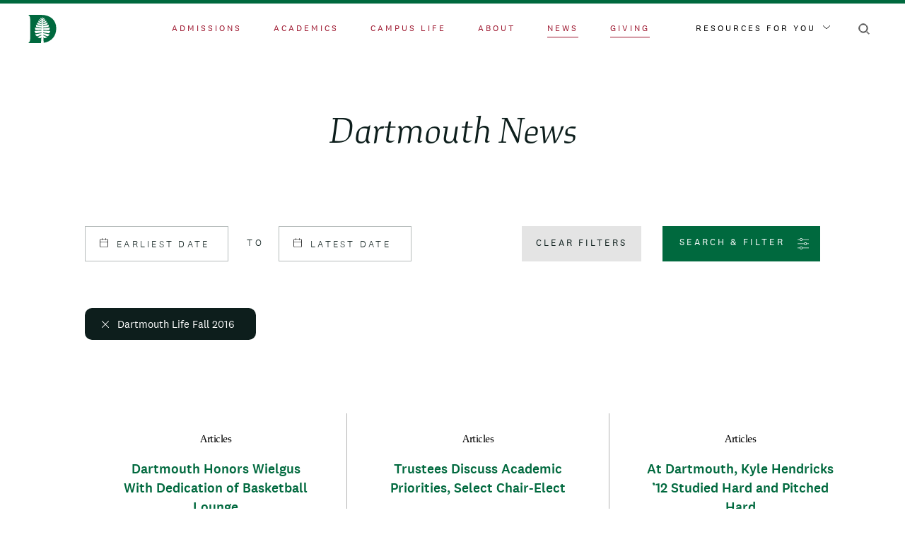

--- FILE ---
content_type: text/html; charset=UTF-8
request_url: https://home.dartmouth.edu/news?tags=1741
body_size: 41999
content:
<!DOCTYPE html><html lang="en" dir="ltr" prefix="content: http://purl.org/rss/1.0/modules/content/ dc: http://purl.org/dc/terms/ foaf: http://xmlns.com/foaf/0.1/ og: http://ogp.me/ns# rdfs: http://www.w3.org/2000/01/rdf-schema# schema: http://schema.org/ sioc: http://rdfs.org/sioc/ns# sioct: http://rdfs.org/sioc/types# skos: http://www.w3.org/2004/02/skos/core# xsd: http://www.w3.org/2001/XMLSchema# "><head><meta charset="utf-8" /><noscript><style>form.antibot * :not(.antibot-message) { display: none !important; }</style></noscript><link rel="canonical" href="https://home.dartmouth.edu/news" /><meta property="og:title" content="Dartmouth News | Dartmouth" /><meta property="og:image" content="https://home.dartmouth.edu/modules/custom/dart_metatag/images/dpine_16x9.webp" /><meta name="twitter:card" content="summary_large_image" /><meta name="twitter:title" content="Dartmouth News" /><meta name="twitter:image" content="https://home.dartmouth.edu/modules/custom/dart_metatag/images/dpine_16x9.webp" /><meta name="Generator" content="Drupal 10 (https://www.drupal.org)" /><meta name="MobileOptimized" content="width" /><meta name="HandheldFriendly" content="true" /><meta name="viewport" content="width=device-width, initial-scale=1.0" /><link rel="icon" href="/themes/custom/darthome_2021/favicon.ico" type="image/vnd.microsoft.icon" /><title>Dartmouth News | Dartmouth</title><link rel="stylesheet" media="all" href="/sites/home/files/css/css_ndBQjVbtcDLzkPa6oxEWNMDpoW4N_B_efHGE7suxmwU.css?delta=0&amp;language=en&amp;theme=darthome_2021&amp;include=[base64]" /><link rel="stylesheet" media="all" href="/sites/home/files/css/css_vBMs6i2d8han3uzHMviioJAClnroD2oGTHZgAp7t7UM.css?delta=1&amp;language=en&amp;theme=darthome_2021&amp;include=[base64]" /><script type="application/json" data-drupal-selector="drupal-settings-json">{"path":{"baseUrl":"\/","pathPrefix":"","currentPath":"node\/87","currentPathIsAdmin":false,"isFront":false,"currentLanguage":"en","currentQuery":{"tags":"1741"}},"pluralDelimiter":"\u0003","suppressDeprecationErrors":true,"ajaxPageState":{"libraries":"[base64]","theme":"darthome_2021","theme_token":null},"ajaxTrustedUrl":{"form_action_p_pvdeGsVG5zNF_XLGPTvYSKCf43t8qZYSwcfZl2uzM":true,"\/news?tags=1741\u0026ajax_form=1":true,"\/search\/google":true},"gtag":{"tagId":"","consentMode":false,"otherIds":[],"events":[],"additionalConfigInfo":[]},"gtm":{"tagId":null,"settings":{"data_layer":"dataLayer","include_classes":false,"allowlist_classes":"","blocklist_classes":"","include_environment":false,"environment_id":"","environment_token":""},"tagIds":["GTM-MRK4RQQ","GTM-PDSXF64","GTM-WHRVJHV"]},"antibot":{"forms":{"webform-submission-newsletter-signup-block-content-4366-add-form--4":{"id":"webform-submission-newsletter-signup-block-content-4366-add-form--4","key":"8SfzAy9A5dKtG2vxOCJQgyGLgD5nkVwYGUA8nII7vQ7"},"webform-submission-newsletter-signup-block-content-4366-add-form--3":{"id":"webform-submission-newsletter-signup-block-content-4366-add-form--3","key":"8SfzAy9A5dKtG2vxOCJQgyGLgD5nkVwYGUA8nII7vQ7"},"webform-submission-newsletter-signup-block-content-4366-add-form--2":{"id":"webform-submission-newsletter-signup-block-content-4366-add-form--2","key":"8SfzAy9A5dKtG2vxOCJQgyGLgD5nkVwYGUA8nII7vQ7"},"webform-submission-newsletter-signup-block-content-4366-add-form":{"id":"webform-submission-newsletter-signup-block-content-4366-add-form","key":"8SfzAy9A5dKtG2vxOCJQgyGLgD5nkVwYGUA8nII7vQ7"}}},"ajax":{"edit-actions-wizard-next--4":{"callback":"::submitAjaxForm","event":"click","effect":"fade","speed":500,"progress":{"type":"throbber","message":""},"disable-refocus":true,"url":"\/news?tags=1741\u0026ajax_form=1","httpMethod":"POST","dialogType":"ajax","submit":{"_triggering_element_name":"op","_triggering_element_value":"Next \u003E"}},"edit-actions-wizard-next--3":{"callback":"::submitAjaxForm","event":"click","effect":"fade","speed":500,"progress":{"type":"throbber","message":""},"disable-refocus":true,"url":"\/news?tags=1741\u0026ajax_form=1","httpMethod":"POST","dialogType":"ajax","submit":{"_triggering_element_name":"op","_triggering_element_value":"Next \u003E"}},"edit-actions-wizard-next--2":{"callback":"::submitAjaxForm","event":"click","effect":"fade","speed":500,"progress":{"type":"throbber","message":""},"disable-refocus":true,"url":"\/news?tags=1741\u0026ajax_form=1","httpMethod":"POST","dialogType":"ajax","submit":{"_triggering_element_name":"op","_triggering_element_value":"Next \u003E"}},"edit-actions-wizard-next":{"callback":"::submitAjaxForm","event":"click","effect":"fade","speed":500,"progress":{"type":"throbber","message":""},"disable-refocus":true,"url":"\/news?tags=1741\u0026ajax_form=1","httpMethod":"POST","dialogType":"ajax","submit":{"_triggering_element_name":"op","_triggering_element_value":"Next \u003E"}}},"views":{"ajax_path":"\/views\/ajax","ajaxViews":{"views_dom_id:486eac87cd86dffe719f5a5e68d6c3d67a51246d2cb52ee06dbb8bd6f0d2c64a":{"view_name":"news_search","view_display_id":"block_1","view_args":"101551","view_path":"\/node\/87","view_base_path":null,"view_dom_id":"486eac87cd86dffe719f5a5e68d6c3d67a51246d2cb52ee06dbb8bd6f0d2c64a","pager_element":0}}},"news":{"filters":[{"key":"date-from","value":null},{"key":"date-to","value":null},{"key":"keywords","value":null},{"key":"content-types","value":null},{"key":"categories","value":null},{"key":"tags","value":["1741"]}],"all_options":[{"key":"content-types","options":[{"id":"article","name":"Article"},{"id":"in_the_news","name":"In the News"},{"id":"quoted_content","name":"Quoted Content"},{"id":"photos","name":"Photos"},{"id":"video","name":"Video"}]},{"key":"categories","options":[{"id":"2116","name":"Arts \u0026 Humanities"},{"id":"2666","name":"Dartmouth Climate Collaborative"},{"id":"2646","name":"Dartmouth Dialogues"},{"id":"2651","name":"Innovation and Impact"},{"id":"2661","name":"Lifelong Dartmouth"},{"id":"2656","name":"Mental Health and Wellness"},{"id":"2101","name":"Campus"},{"id":"2091","name":"Events"},{"id":"2126","name":"Global"},{"id":"2111","name":"Science \u0026 Health"},{"id":"2096","name":"Society \u0026 Culture"},{"id":"2121","name":"Voices"}]},{"key":"tags","options":[{"id":"2876","name":"2024 Election Speaker Series"},{"id":"1006","name":"250th Anniversary"},{"id":"681","name":"Academics"},{"id":"686","name":"Administration"},{"id":"2481","name":"Admissions"},{"id":"921","name":"Advancement"},{"id":"886","name":"Advancing the Academic Enterprise"},{"id":"1821","name":"Adventuresome Spirit"},{"id":"1611","name":"African and African American Studies"},{"id":"2851","name":"Agriculture"},{"id":"2066","name":"Alumnae"},{"id":"481","name":"Alumni"},{"id":"2796","name":"Alumni Council"},{"id":"2231","name":"Alumni Magazine"},{"id":"2551","name":"Alumni Relations"},{"id":"1526","name":"American University in Kosovo"},{"id":"2946","name":"American University of Kuwait"},{"id":"1411","name":"American University of Kuwait Program"},{"id":"1661","name":"Arthur L. Irving Institute for Energy and Society"},{"id":"2486","name":"Artificial Intelligence"},{"id":"641","name":"Arts"},{"id":"2146","name":"Arts \u0026 Humanities"},{"id":"2361","name":"Arts \u0026 Sciences"},{"id":"576","name":"Arts and Sciences"},{"id":"701","name":"Asian and Middle Eastern Studies Program"},{"id":"1801","name":"Asian Societies, Cultures, and Languages Program"},{"id":"1601","name":"Association of Alumni"},{"id":"556","name":"Athletics"},{"id":"551","name":"Awards"},{"id":"691","name":"Baker-Berry Library"},{"id":"1816","name":"Basecamp"},{"id":"1401","name":"BASIC"},{"id":"1471","name":"Big Green Bus"},{"id":"2391","name":"Black Alumni of Dartmouth Association"},{"id":"1061","name":"Black Family Visual Arts Center"},{"id":"956","name":"Board of Trustees"},{"id":"2901","name":"Bonfire"},{"id":"751","name":"Books"},{"id":"2631","name":"Brave Spaces"},{"id":"1501","name":"C. Everett Koop Institute"},{"id":"1791","name":"Call to Lead"},{"id":"1911","name":"Call to Serve"},{"id":"2151","name":"Campus"},{"id":"1866","name":"Campus Climate and Culture Initiative"},{"id":"1591","name":"Campus Services"},{"id":"1431","name":"Carol L. Folt"},{"id":"541","name":"Carolyn Dever"},{"id":"1981","name":"Celebrating the Moment"},{"id":"1721","name":"Centennial Circle of Dartmouth Alumnae"},{"id":"1166","name":"Center for Career Design"},{"id":"1306","name":"Center for Gender and Student Engagement"},{"id":"2536","name":"Center for Precision Health and Artificial Intelligence"},{"id":"876","name":"Center for Social Impact"},{"id":"2081","name":"Center for Technology and Behavioral Health"},{"id":"2296","name":"Class of 2014"},{"id":"1206","name":"Class of 2015"},{"id":"1691","name":"Class of 2017"},{"id":"1696","name":"Class of 2018"},{"id":"1701","name":"Class of 2019"},{"id":"1706","name":"Class of 2020"},{"id":"1711","name":"Class of 2021"},{"id":"1841","name":"Class of 2022"},{"id":"1846","name":"Class of 2023"},{"id":"1851","name":"Class of 2024"},{"id":"1856","name":"Class of 2025"},{"id":"2221","name":"Class of 2026"},{"id":"2446","name":"Class of 2027"},{"id":"2716","name":"Class of 2028"},{"id":"2921","name":"Class of 2029"},{"id":"2976","name":"Class of 2030"},{"id":"1096","name":"Clery Act"},{"id":"2421","name":"Climate"},{"id":"1441","name":"Coeducation"},{"id":"911","name":"Commencement"},{"id":"1191","name":"Commencement 2015"},{"id":"1606","name":"Commencement 2016"},{"id":"1761","name":"Commencement 2017"},{"id":"1766","name":"Commencement 2018"},{"id":"1871","name":"Commencement 2019"},{"id":"1876","name":"Commencement 2020"},{"id":"386","name":"Commencement 2021"},{"id":"2076","name":"Commencement 2021"},{"id":"2286","name":"Commencement 2022"},{"id":"2506","name":"Commencement 2023"},{"id":"2806","name":"Commencement 2024"},{"id":"2881","name":"Commencement 2025"},{"id":"2811","name":"Commitment to Care"},{"id":"516","name":"Community"},{"id":"1976","name":"Community Conversations"},{"id":"996","name":"Comparative Literature Program"},{"id":"2891","name":"Computer Science"},{"id":"1351","name":"Convocation"},{"id":"1961","name":"COVID-19"},{"id":"1986","name":"COVID-19 Task Force"},{"id":"1056","name":"D-Plan"},{"id":"1071","name":"DALI Lab"},{"id":"2226","name":"DAM"},{"id":"1011","name":"DartArt"},{"id":"1016","name":"Dartmouth Aires"},{"id":"1296","name":"Dartmouth Alumni Magazine"},{"id":"1341","name":"Dartmouth Atlas Project"},{"id":"1921","name":"Dartmouth Budget Project"},{"id":"1081","name":"Dartmouth Bystander Initiative"},{"id":"2341","name":"Dartmouth Cancer Center"},{"id":"596","name":"Dartmouth Center for the Advancement of Learning"},{"id":"1521","name":"Dartmouth Centers Forum"},{"id":"2941","name":"Dartmouth Climate Collaborative"},{"id":"1631","name":"Dartmouth Coalition for Immigration Reform"},{"id":"1176","name":"Dartmouth College Fund"},{"id":"1931","name":"Dartmouth College Health Service"},{"id":"2741","name":"Dartmouth Dialogues"},{"id":"1491","name":"Dartmouth Engineer"},{"id":"1051","name":"Dartmouth Entrepreneurial Network"},{"id":"2476","name":"Dartmouth Green"},{"id":"1891","name":"Dartmouth Green Energy Project"},{"id":"2416","name":"Dartmouth Hall"},{"id":"2301","name":"Dartmouth Health"},{"id":"1226","name":"Dartmouth Hitchcock Medical Center"},{"id":"1026","name":"Dartmouth Libraries"},{"id":"2311","name":"Dartmouth Library"},{"id":"1561","name":"Dartmouth Life"},{"id":"1566","name":"Dartmouth Life Fall 2011"},{"id":"1536","name":"Dartmouth Life Fall 2012"},{"id":"1451","name":"Dartmouth Life Fall 2013"},{"id":"1346","name":"Dartmouth Life Fall 2014"},{"id":"1021","name":"Dartmouth Life Fall 2015"},{"id":"1741","name":"Dartmouth Life Fall 2016"},{"id":"1786","name":"Dartmouth Life Fall 2017"},{"id":"1771","name":"Dartmouth Life Fall 2018"},{"id":"1906","name":"Dartmouth Life Fall 2019"},{"id":"1946","name":"Dartmouth Life fall 2020"},{"id":"1571","name":"Dartmouth Life Sports Special"},{"id":"1576","name":"Dartmouth Life Spring 2011"},{"id":"1556","name":"Dartmouth Life spring 2012"},{"id":"1496","name":"Dartmouth Life Spring 2013"},{"id":"1426","name":"Dartmouth Life Spring 2014"},{"id":"1286","name":"Dartmouth Life Spring 2015"},{"id":"1651","name":"Dartmouth Life Spring 2016"},{"id":"1746","name":"Dartmouth Life Spring 2017"},{"id":"1776","name":"Dartmouth Life Spring 2018"},{"id":"1896","name":"Dartmouth Life Spring 2019"},{"id":"1936","name":"Dartmouth Life spring 2020"},{"id":"1551","name":"Dartmouth Life Summer 2012"},{"id":"1476","name":"Dartmouth Life Summer 2013"},{"id":"1376","name":"Dartmouth Life Summer 2014"},{"id":"1181","name":"Dartmouth Life Summer 2015"},{"id":"1656","name":"Dartmouth Life Summer 2016"},{"id":"1751","name":"Dartmouth Life Summer 2017"},{"id":"1781","name":"Dartmouth Life Summer 2018"},{"id":"1901","name":"Dartmouth Life Summer 2019"},{"id":"1941","name":"Dartmouth Life summer 2020"},{"id":"2136","name":"Dartmouth Life Summer 2021"},{"id":"1516","name":"Dartmouth Life Winter 2012"},{"id":"1446","name":"Dartmouth Life Winter 2013"},{"id":"1321","name":"Dartmouth Life Winter 2014"},{"id":"651","name":"Dartmouth Life Winter 2016"},{"id":"2751","name":"Dartmouth Mountaineering"},{"id":"2466","name":"Dartmouth NEXT"},{"id":"1101","name":"Dartmouth Organic Farm"},{"id":"906","name":"Dartmouth Outing Club"},{"id":"1031","name":"Dartmouth Peak Performance"},{"id":"2731","name":"Dartmouth Political Union"},{"id":"2611","name":"Dartmouth Printing and Mailing Services"},{"id":"1136","name":"Dartmouth Public Voices"},{"id":"1141","name":"Dartmouth Public Voices Fellowship"},{"id":"1416","name":"Dartmouth Regional Technology Center"},{"id":"611","name":"Dartmouth Skiway"},{"id":"2691","name":"Dartmouth Student Government"},{"id":"1366","name":"Dartmouth Summit on Sexual Assault"},{"id":"2776","name":"Dartmouth Symphony Orchestra"},{"id":"1456","name":"Dartmouth Toxic Metals Superfund Research Program"},{"id":"881","name":"Dartmouth United Way"},{"id":"901","name":"Dartmouth Winter Carnival"},{"id":"1201","name":"Dartmouth15s"},{"id":"786","name":"DartmouthX"},{"id":"2936","name":"Davidson Institute for Global Security"},{"id":"1436","name":"DCHIP"},{"id":"966","name":"Dean of the College"},{"id":"2371","name":"Dean of the Faculty"},{"id":"706","name":"Dean of the Faculty of Arts and Sciences"},{"id":"2606","name":"DEI"},{"id":"2616","name":"Department of African and African American Studies"},{"id":"696","name":"Department of Anthropology"},{"id":"931","name":"Department of Art History"},{"id":"746","name":"Department of Asian and Middle Eastern Languages and Literatures"},{"id":"856","name":"Department of Biological Sciences"},{"id":"546","name":"Department of Chemistry"},{"id":"716","name":"Department of Classics"},{"id":"431","name":"Department of Computer Science"},{"id":"756","name":"Department of Earth Sciences"},{"id":"1666","name":"Department of East European, Eurasian, and Russian Studies"},{"id":"591","name":"Department of Economics"},{"id":"1256","name":"Department of Education"},{"id":"776","name":"Department of English"},{"id":"2061","name":"Department of English and Creative Writing"},{"id":"1996","name":"Department of Environmental Studies"},{"id":"846","name":"Department of Film and Media Studies"},{"id":"841","name":"Department of French and Italian"},{"id":"781","name":"Department of Geography"},{"id":"836","name":"Department of German Studies"},{"id":"501","name":"Department of Government"},{"id":"1966","name":"Department of History"},{"id":"2171","name":"Department of Linguistics"},{"id":"571","name":"Department of Mathematics"},{"id":"1361","name":"Department of Microbiology and Immunology"},{"id":"616","name":"Department of Music"},{"id":"2176","name":"Department of Native American and Indigenous Studies"},{"id":"1581","name":"Department of Neurology"},{"id":"1086","name":"Department of Philosophy"},{"id":"566","name":"Department of Physics and Astronomy"},{"id":"601","name":"Department of Psychiatry"},{"id":"336","name":"Department of Psychological and Brain Sciences"},{"id":"676","name":"Department of Psychological and Brain Sciences"},{"id":"831","name":"Department of Religion"},{"id":"1091","name":"Department of Safety and Security"},{"id":"561","name":"Department of Sociology"},{"id":"1066","name":"Department of Spanish and Portuguese"},{"id":"1236","name":"Department of Studio Art"},{"id":"646","name":"Department of Theater"},{"id":"2801","name":"Design Initiative at Dartmouth"},{"id":"991","name":"Development"},{"id":"2761","name":"Dialogue Project"},{"id":"2256","name":"Dickey"},{"id":"1216","name":"Digital Learning Program"},{"id":"2071","name":"dog"},{"id":"771","name":"Dr. Martin Luther King Jr."},{"id":"656","name":"Dr. Seuss"},{"id":"586","name":"E.E. Just Program"},{"id":"1461","name":"Earthquake"},{"id":"1481","name":"Ecology, Evolution, Ecosystems, and Society Graduate Program"},{"id":"2766","name":"Economics"},{"id":"2526","name":"Education"},{"id":"1311","name":"Eleazar Wheelock"},{"id":"2021","name":"Election"},{"id":"2786","name":"Election 2024"},{"id":"1726","name":"Endowment"},{"id":"2406","name":"Energy"},{"id":"2906","name":"Energy Justice Clinic"},{"id":"961","name":"Engineering"},{"id":"2051","name":"Engineering and Computer Science Center"},{"id":"2266","name":"Engineering and Computer Science Center"},{"id":"2056","name":"English"},{"id":"2696","name":"Environment"},{"id":"661","name":"Environmental Studies Program"},{"id":"1636","name":"Equality and DREAMers"},{"id":"1151","name":"Ethics Institute"},{"id":"1301","name":"Facilities Operations and Management"},{"id":"421","name":"Faculty"},{"id":"2721","name":"Faculty of Arts and Sciences"},{"id":"2576","name":"Fall Term"},{"id":"1261","name":"Featured"},{"id":"721","name":"Financial Aid"},{"id":"1391","name":"First-Year Student Enrichment Program"},{"id":"2356","name":"First-Year Trips"},{"id":"631","name":"Focus on Faculty"},{"id":"806","name":"Foreign Study Program"},{"id":"2291","name":"Frank J. Guarini Institute for International Education"},{"id":"1386","name":"Gail Gentes"},{"id":"356","name":"Geisel"},{"id":"456","name":"Geisel School of Medicine"},{"id":"941","name":"Gender Research Institute at Dartmouth"},{"id":"1991","name":"Global"},{"id":"1971","name":"Good News Blog"},{"id":"1146","name":"Government"},{"id":"761","name":"Grants"},{"id":"2521","name":"Green Key Weekend"},{"id":"2441","name":"Guarini"},{"id":"796","name":"Guarini School of Graduate and Advanced Studies"},{"id":"866","name":"Hanover Inn at Dartmouth"},{"id":"466","name":"Health"},{"id":"1196","name":"Health Care"},{"id":"916","name":"Homecoming"},{"id":"2181","name":"Hood"},{"id":"936","name":"Hood Museum of Art"},{"id":"2186","name":"Hop"},{"id":"621","name":"Hopkins Center for the Arts"},{"id":"1676","name":"House Communities"},{"id":"2861","name":"Housing"},{"id":"1356","name":"Human Resources"},{"id":"1316","name":"IGERT"},{"id":"2496","name":"In the field"},{"id":"1381","name":"Inauguration"},{"id":"1646","name":"Inclusive Excellence"},{"id":"1596","name":"Information, Technology, and Consulting"},{"id":"2601","name":"Innovation"},{"id":"2641","name":"Innovation and Impact"},{"id":"1106","name":"Innovation Center and New Venture Incubator"},{"id":"2556","name":"Institute for Black Intellectual and Cultural Life"},{"id":"1681","name":"Institute for Cross-Disciplinary Engagement"},{"id":"1511","name":"Institute for Information Infrastructure Protection"},{"id":"1406","name":"Institute for Lifelong Education at Dartmouth"},{"id":"1371","name":"Institute for Quantitative Biomedical Sciences"},{"id":"1161","name":"Institute for Security Technology and Society"},{"id":"666","name":"Institute of Arctic Studies"},{"id":"2591","name":"Institute of Black Cultural and Intellectual Life"},{"id":"531","name":"Institutional Diversity and Equity"},{"id":"826","name":"Interdisciplinary"},{"id":"2491","name":"Interim Trips"},{"id":"2831","name":"International Relations"},{"id":"2971","name":"International Security"},{"id":"2336","name":"Irving Institute"},{"id":"2681","name":"Israel-Hamas war"},{"id":"1036","name":"James E. Wright"},{"id":"2036","name":"James Wright \u0026 Veterans"},{"id":"2621","name":"Jason McLellan"},{"id":"2281","name":"JED Foundation"},{"id":"971","name":"Jewish Studies Program"},{"id":"1116","name":"Jim Yong Kim"},{"id":"741","name":"John Kemeny"},{"id":"636","name":"John Sloan Dickey Center for International Understanding"},{"id":"1616","name":"Jones Media Center"},{"id":"1756","name":"King Scholars"},{"id":"1396","name":"Kudos"},{"id":"811","name":"Language Study Abroad"},{"id":"1001","name":"Latin American Latino and Caribbean Studies"},{"id":"1546","name":"Learning Collaborative on High-Risk Drinking"},{"id":"581","name":"Lecture"},{"id":"1621","name":"Ledyard Canoe Club"},{"id":"816","name":"Leslie Center for the Humanities"},{"id":"2826","name":"LGBTQIA"},{"id":"1831","name":"Liberal Arts"},{"id":"2626","name":"Lifelong Dartmouth"},{"id":"1541","name":"Linguistics and Cognitive Science Program"},{"id":"1641","name":"Linguistics Program"},{"id":"2886","name":"Magnuson Center"},{"id":"1811","name":"Magnuson Center for Entrepreneurship"},{"id":"861","name":"Master of Arts in Liberal Studies"},{"id":"1171","name":"Master of Health Care Delivery Science Program"},{"id":"1126","name":"Master of Public Health"},{"id":"2381","name":"Media Ecology Project"},{"id":"2041","name":"Mellon Mays Undergraduate Fellowship Program"},{"id":"2566","name":"Mental Health"},{"id":"951","name":"Michael Mastanduno"},{"id":"2911","name":"Middle East Dialogues"},{"id":"1796","name":"Middle Eastern Studies Program"},{"id":"2396","name":"Molecular \u0026 Cellular Biology"},{"id":"2376","name":"Monkeypox"},{"id":"791","name":"Montgomery Fellows Program"},{"id":"1076","name":"Moosilauke Ravine Lodge"},{"id":"486","name":"Moving Dartmouth Forward"},{"id":"2966","name":"National Security"},{"id":"1886","name":"Native American Program"},{"id":"1246","name":"Native American Studies Program"},{"id":"1881","name":"Native Americans at Dartmouth"},{"id":"711","name":"Nelson A. Rockefeller Center for Public Policy and the Social Sciences"},{"id":"736","name":"Neukom Institute for Computational Science"},{"id":"2736","name":"New Hampshire Primary"},{"id":"1466","name":"New Student Orientation"},{"id":"891","name":"News Release"},{"id":"2326","name":"North End"},{"id":"1336","name":"Off Campus Programs"},{"id":"1291","name":"Office of Alumni Relations"},{"id":"1131","name":"Office of Communications"},{"id":"1186","name":"Office of Entrepreneurship and Technology Transfer"},{"id":"1531","name":"Office of Environmental Health and Safety"},{"id":"851","name":"Office of Human Resources"},{"id":"2166","name":"Office of Institutional Research"},{"id":"1731","name":"Office of Investments"},{"id":"1331","name":"Office of Pluralism and Leadership"},{"id":"446","name":"Office of Residential Life"},{"id":"1486","name":"Office of Sponsored Projects"},{"id":"1266","name":"Office of Sustainability"},{"id":"2871","name":"Office of Technology Transfer"},{"id":"731","name":"Office of the Dean of the College"},{"id":"526","name":"Office of the President"},{"id":"521","name":"Office of the Provost"},{"id":"2141","name":"Office of the Registrar"},{"id":"726","name":"Office of Undergraduate Admissions"},{"id":"1716","name":"Office of Visa and Immigration Services"},{"id":"896","name":"Olympics"},{"id":"511","name":"Opinion"},{"id":"1271","name":"Organic Farm"},{"id":"926","name":"Orozco Murals"},{"id":"1276","name":"Outdoor Programs Office"},{"id":"2711","name":"Path to the Presidency"},{"id":"981","name":"Peak Performance"},{"id":"536","name":"Philip J. Hanlon \u002777"},{"id":"2926","name":"Physics and Astronomy"},{"id":"2896","name":"Political Economy Project"},{"id":"2821","name":"Politics"},{"id":"2436","name":"Postdoc"},{"id":"1241","name":"Powwow"},{"id":"1951","name":"President Philip J. Hanlon"},{"id":"1686","name":"Presidential Candidates"},{"id":"2086","name":"Presidential Commission on Financial Aid"},{"id":"2516","name":"Presidential Primary"},{"id":"2046","name":"Presidential Scholars Program"},{"id":"2246","name":"Presidential Search"},{"id":"2961","name":"Press Release"},{"id":"2206","name":"Program in Cognitive Science"},{"id":"2306","name":"Quantitative Social Sciences"},{"id":"476","name":"Rankings"},{"id":"2271","name":"Rauner"},{"id":"671","name":"Rauner Special Collections Library"},{"id":"2261","name":"Recreation"},{"id":"471","name":"Research"},{"id":"2746","name":"Rocky"},{"id":"2511","name":"Rollins Chapel"},{"id":"1326","name":"ROTC"},{"id":"1671","name":"Roth Distinguished Visiting Scholar"},{"id":"2276","name":"Samson Occom"},{"id":"2501","name":"Scholar-Researchers"},{"id":"1826","name":"Scholar-Teachers"},{"id":"2531","name":"Scholars"},{"id":"2191","name":"School House"},{"id":"2956","name":"School of Arts and Sciences"},{"id":"496","name":"Science"},{"id":"2546","name":"Science"},{"id":"2726","name":"Science"},{"id":"2791","name":"Science"},{"id":"2856","name":"Science"},{"id":"1836","name":"Sense of Place"},{"id":"1251","name":"Service"},{"id":"1041","name":"Sexual assault"},{"id":"2366","name":"Sian Leah Beilock"},{"id":"766","name":"Social Justice Awards"},{"id":"2836","name":"Social Media"},{"id":"821","name":"Society of Fellows"},{"id":"2586","name":"Spring Term"},{"id":"451","name":"Staff"},{"id":"1156","name":"Staff Snapshot"},{"id":"2431","name":"STEM"},{"id":"2816","name":"StoryCorps"},{"id":"1916","name":"Student Accessibility Services"},{"id":"2351","name":"Student Affairs"},{"id":"1421","name":"Student and Presidential Committee on Sexual Assault"},{"id":"1956","name":"Student Athletes"},{"id":"2841","name":"Student Awards"},{"id":"2456","name":"Student Wellness Center"},{"id":"441","name":"Students"},{"id":"1506","name":"Summer Enrichment at Dartmouth"},{"id":"2866","name":"Summer Olympics"},{"id":"2571","name":"Summer Term"},{"id":"2671","name":"Surgeons General"},{"id":"2686","name":"Susan and James Wright Center for the Study of Computation and Just Communities"},{"id":"2636","name":"Sustainability"},{"id":"426","name":"Technology"},{"id":"1586","name":"TEDx"},{"id":"2386","name":"Telluride at Dartmouth"},{"id":"2196","name":"Thayer"},{"id":"626","name":"Thayer School of Engineering"},{"id":"2781","name":"The Arts"},{"id":"1221","name":"The Dartmouth Center for Health Care Delivery Science"},{"id":"1626","name":"The Dartmouth Entrepreneurial Network Innovation Center and New Venture Incubator"},{"id":"2001","name":"The Dartmouth Institute"},{"id":"461","name":"The Dartmouth Institute for Health Policy and Clinical Practice"},{"id":"976","name":"The Rassias Center"},{"id":"2006","name":"The Search Podcast"},{"id":"1046","name":"Tiltfactor Laboratory"},{"id":"2016","name":"Title IX"},{"id":"2411","name":"Toward Equity"},{"id":"2706","name":"Town of Hanover"},{"id":"2451","name":"Transformation Office"},{"id":"2201","name":"Tuck"},{"id":"506","name":"Tuck School of Business"},{"id":"1926","name":"Tucker Center for Spiritual and Ethical Life"},{"id":"1281","name":"Tucker Foundation"},{"id":"2251","name":"Ukraine"},{"id":"2461","name":"Undergraduate Dean\u0027s Office"},{"id":"2951","name":"UNDP"},{"id":"1861","name":"Veterans"},{"id":"2026","name":"Veterans Stories"},{"id":"1806","name":"Video"},{"id":"2236","name":"Visiting Faculty"},{"id":"1736","name":"Voices"},{"id":"986","name":"Vox Populi"},{"id":"2031","name":"WDCR"},{"id":"2916","name":"Wearers of the Green"},{"id":"2701","name":"Web Services"},{"id":"491","name":"Wellness at Dartmouth"},{"id":"2216","name":"West End"},{"id":"871","name":"William Jewett Tucker Center"},{"id":"606","name":"Winter Carnival"},{"id":"2241","name":"Winter Olympics"},{"id":"2581","name":"Winter Term"},{"id":"2321","name":"Women in Science Program"},{"id":"1111","name":"Women in Science Project"},{"id":"2771","name":"Women in STEM"},{"id":"2596","name":"Women\u0027s, Gender, \u0026 Sexuality Studies"},{"id":"1211","name":"Women\u0027s, Gender, and Sexuality Studies Program"},{"id":"2346","name":"Wright Center for the Study of Computation and Just Communities"},{"id":"436","name":"Writing Program"},{"id":"2211","name":"Year of Connections"},{"id":"1121","name":"Year of the Arts"}]}],"featured_nids":[]},"googlePSE":{"language":"en","displayWatermark":0},"dartUniversalNotificationClient":{"url":"https:\/\/home.dartmouth.edu\/api\/dart-universal-notification","isVisible":true},"csp":{"nonce":"VCaPHBPOa4gZBG6EZFSBVw"},"user":{"uid":0,"permissionsHash":"d87061260d696ae1a7c95bcca31850f6774c151459d945b33584b2ccba5cf85c"}}</script><script src="/sites/home/files/js/js_tUkV0PnUfzQcTBcj5jiczY3_lGr_HUAxXDzXscS5-CE.js?scope=header&amp;delta=0&amp;language=en&amp;theme=darthome_2021&amp;include=[base64]"></script><script src="https://cdn.bc0a.com/autopilot/f00000000283318/autopilot_sdk.js"></script><script src="/modules/contrib/google_tag/js/gtag.js?t9mx3g"></script><script src="/modules/contrib/google_tag/js/gtm.js?t9mx3g"></script><link rel="apple-touch-icon" href="/themes/custom/darthome_2021/dist/images/touch-icons/apple-touch-icon-iphone-60x60.png"><link rel="apple-touch-icon" sizes="60x60" href="/themes/custom/darthome_2021/dist/images/touch-icons/apple-touch-icon-ipad-76x76.png"><link rel="apple-touch-icon" sizes="114x114" href="/themes/custom/darthome_2021/dist/images/touch-icons/apple-touch-icon-iphone-retina-120x120.png"><link rel="apple-touch-icon" sizes="144x144" href="/themes/custom/darthome_2021/dist/images/touch-icons/apple-touch-icon-ipad-retina-152x152.png"><link rel="preload" href="/themes/custom/darthome_2021/src/fonts/dartmouth-ruzika/DartmouthRuzicka-ExtraLight.woff2" as="font" type="font/woff2" crossorigin="anonymous" /><link rel="preload" href="/themes/custom/darthome_2021/src/fonts/dartmouth-ruzika/DartmouthRuzicka-ExtraLightItalic.woff2" as="font" type="font/woff2" crossorigin="anonymous" /><link rel="preload" href="/themes/custom/darthome_2021/src/fonts/dartmouth-ruzika/DartmouthRuzicka-Italic.woff2" as="font" type="font/woff2" crossorigin="anonymous" /><link rel="preload" href="/themes/custom/darthome_2021/src/fonts/dartmouth-ruzika/DartmouthRuzicka-Regular.woff2" as="font" type="font/woff2" crossorigin="anonymous" /><link rel="preload" href="/themes/custom/darthome_2021/src/fonts/national/National2Web-Bold.woff2" as="font" type="font/woff2" crossorigin="anonymous" /><link rel="preload" href="/themes/custom/darthome_2021/src/fonts/national/National2Web-Light.woff2" as="font" type="font/woff2" crossorigin="anonymous" /><link rel="preload" href="/themes/custom/darthome_2021/src/fonts/national/National2Web-Medium.woff2" as="font" type="font/woff2" crossorigin="anonymous" /><link rel="preload" href="/themes/custom/darthome_2021/src/fonts/national/National2Web-Regular.woff2" as="font" type="font/woff2" crossorigin="anonymous" /></head><body class="layout-builder--is-disabled path-node page-node-type-component-page"> <svg style="position:absolute"><symbol viewBox="0 0 1440 1024" id="404-bg" xmlns="http://www.w3.org/2000/svg"><path fill="#00693E" fill-rule="evenodd" d="m1079.504 381.925 596.2-386.106a5.97 5.97 0 0 1 3.257-.962H1720V-65H-280v59.857h41.04c1.154 0 2.288.33 3.257.962l596.2 386.106a5.985 5.985 0 0 1 1.65 8.458l-518.825 741.489a5.9 5.9 0 0 1-1.652 1.592L-280 1212.26v49.048h.792l32.687-21.169c5.524-3.573 11.937 3.073 8.166 8.462l-8.894 12.707h50.777l67.888-97.022a6 6 0 0 1 1.655-1.592l816.472-528.76c3.989-2.579 9.25.28 9.25 5.028V1333h42.415V638.962c0-4.748 5.262-7.607 9.25-5.027l816.472 528.759c.65.419 1.21.958 1.655 1.592l67.888 97.022h50.777l-8.895-12.707c-3.77-5.389 2.643-12.035 8.168-8.462l32.686 21.169h.791v-49.048l-121.67-78.796a5.9 5.9 0 0 1-1.65-1.592l-518.826-741.49a5.985 5.985 0 0 1 1.65-8.457M-143.256 7.01C-148.264 3.769-145.965-4-139.998-4H628c4.843 0 7.688 5.45 4.908 9.414L393.42 347.448a6.003 6.003 0 0 1-8.167 1.592zm817.524 588.343-711.977 460.64c-5.516 3.565-11.932-3.065-8.16-8.446l444.037-633.991a5.986 5.986 0 0 1 8.162-1.59l267.938 173.349c3.643 2.36 3.643 7.68 0 10.038M698 541.005c0 4.745-5.264 7.603-9.257 5.023L428.736 377.942a5.98 5.98 0 0 1-1.653-8.453L687.096-1.449A6 6 0 0 1 692.008-4 5.99 5.99 0 0 1 698 1.983zm44 0V1.983A5.99 5.99 0 0 1 747.994-4a6 6 0 0 1 4.911 2.551l260.011 370.938a5.977 5.977 0 0 1-1.651 8.453L751.256 546.028c-3.99 2.58-9.256-.278-9.256-5.023m743.869 506.541c3.772 5.381-2.645 12.011-8.16 8.447l-711.978-460.64c-3.641-2.359-3.641-7.68 0-10.039l267.938-173.35a5.99 5.99 0 0 1 8.164 1.59zM1054.748 349.04a6.004 6.004 0 0 1-8.168-1.592L807.092 5.414c-2.778-3.963.066-9.414 4.91-9.414h767.995c5.97 0 8.268 7.768 3.258 11.009z" opacity=".15"/></symbol><symbol viewBox="0 0 120 128" id="ampersand" xmlns="http://www.w3.org/2000/svg"><path fill="#a5d75f" d="M36.288 128q15.36 0 25.152-5.301t18.816-18.603q1.344 1.736 4.512 5.784c3.168 4.048 3.744 4.69 4.896 5.975q3.264 4.05 5.76 6.555t4.8 4.24H120v-5.59q-7.68-.385-12.288-3.952c-4.608-3.567-8-7.614-14.784-15.71q-2.304-2.892-3.456-4.241a38 38 0 0 1-2.304-2.506l24.384-38.362 7.296-1.928v-4.626H87.936v4.626l12.864 1.543q-.576 2.891-2.784 7.807a94 94 0 0 1-5.088 9.735L82.752 89.83q-9.6-10.602-17.76-17.927-8.16-7.326-16.224-12.723 15.744-8.097 21.12-15.23c5.376-7.132 5.376-10.794 5.376-18.12q0-13.301-7.104-19.566T46.08 0q-5.184 0-9.888 1.253t-9.504 3.952Q18.624 9.83 14.976 16.867t-3.648 18.025q0 8.674 3.84 14.072c3.84 5.398 7.232 7.39 14.016 11.373q-19.008 9.64-24.096 17.06Q0 84.82 0 97.928q0 14.46 9.6 22.266C19.2 127.999 24.896 128 36.288 128m6.12-72q-14.1-8.537-17.254-12.806C22 38.924 22 36.585 22 31.905V28.87q0-7.779 1.391-11.763t5.473-6.45q2.226-1.519 4.638-2.088T39.253 8q12.43 0 18.089 4.743T63 27.731q0 10.814-4.081 16.316C54.838 49.55 50.694 51.7 42.407 56m-.817 64q-13.937 0-21.764-6.32C12 107.36 12 103.603 12 96.084v-1.166q0-11.472 4.105-17.5Q20.209 71.389 34.336 64a129 129 0 0 1 19.855 14.194Q63.354 86.167 75 99.778q-8.018 11.472-15.273 15.847T41.591 120"/></symbol><symbol viewBox="0 0 16 5" id="arrow" xmlns="http://www.w3.org/2000/svg"><path d="m13.325 0 .35.327 1.626 1.52L16 2.5l-.002-.001L16 2.5l-.699.653-1.626 1.52-.35.327-.698-.653.35-.327 1.131-1.059H.808v-.923h13.3L12.976.98l-.35-.327z"/></symbol><symbol viewBox="0 0 16 16" id="arrow-left" xmlns="http://www.w3.org/2000/svg"><path d="m1.01 8.739 12.963 6.065c.859.32 1.627-.646 1.118-1.41l-3.343-5.017a.95.95 0 0 1 0-1.049l3.342-5.016c.509-.764-.258-1.732-1.117-1.41L1.01 6.968c-.818.31-.818 1.466 0 1.772"/></symbol><symbol xml:space="preserve" viewBox="0 0 41.5 16" id="arrow-right-input" xmlns="http://www.w3.org/2000/svg"><path d="M41.5 7.9 33.6 0l-1.1 1.1 6.1 6.1H0v1.5h38.7l-6.2 6.2 1.1 1.1 7.9-7.9-.1-.1z" style="fill:#fff"/></symbol><symbol viewBox="0 0 43 20" id="arrow-right-large" xmlns="http://www.w3.org/2000/svg"><path d="m33.475.6-1.577 1.576 6.706 6.707H.444v2.241h38.16l-6.706 6.688 1.586 1.577 8.96-9.402z"/></symbol><symbol viewBox="0 0 19 21" id="calendar" xmlns="http://www.w3.org/2000/svg"><path d="M5.529 0 5.44.004a.5.5 0 0 0-.434.414L5 .5V2H2.5A2.5 2.5 0 0 0 .005 4.336L0 4.501v14a2.5 2.5 0 0 0 2.336 2.494L2.5 21h14a2.5 2.5 0 0 0 2.495-2.336L19 18.5v-14a2.5 2.5 0 0 0-2.336-2.494l-.164-.005H14V.53l-.003-.088a.5.5 0 0 0-.414-.434L13.5 0l-.059.003a.5.5 0 0 0-.414.335l-.02.079L13 .5V2H6V.53L5.998.442a.505.505 0 0 0-.385-.433zM18 9v9.5a1.5 1.5 0 0 1-1.356 1.493L16.5 20h-14a1.5 1.5 0 0 1-1.493-1.356L1 18.5V9zM2.5 3H5v1.471l.003.088a.505.505 0 0 0 .385.433L5.47 5l.088-.004a.5.5 0 0 0 .434-.414L6 4.5V3h7v1.471l.003.088a.505.505 0 0 0 .385.433L13.47 5l.088-.004a.5.5 0 0 0 .434-.414L14 4.5V3h2.5a1.5 1.5 0 0 1 1.493 1.356L18 4.5V8H1V4.5a1.5 1.5 0 0 1 1.356-1.493z"/></symbol><symbol viewBox="0 0 19 21" id="calendar-add" xmlns="http://www.w3.org/2000/svg"><path d="M5.529 0 5.44.004a.5.5 0 0 0-.434.414L5 .5V2H2.5A2.5 2.5 0 0 0 .005 4.336L0 4.501v14a2.5 2.5 0 0 0 2.336 2.494L2.5 21h14a2.5 2.5 0 0 0 2.495-2.336L19 18.5v-14a2.5 2.5 0 0 0-2.336-2.494l-.164-.005H14V.53l-.003-.088a.5.5 0 0 0-.414-.434L13.5 0l-.059.003a.5.5 0 0 0-.414.335l-.02.079L13 .5V2H6V.53L5.998.442a.505.505 0 0 0-.385-.433zM18 8v10.364c0 .85-.595 1.55-1.356 1.629L16.5 20h-14c-.78 0-1.42-.649-1.493-1.479L1 18.364V8zM2.5 3H5v1.471l.003.088a.505.505 0 0 0 .385.433L5.47 5l.088-.004a.5.5 0 0 0 .434-.414L6 4.5V3h7v1.471l.003.088a.505.505 0 0 0 .385.433L13.47 5l.088-.004a.5.5 0 0 0 .434-.414L14 4.5V3h2.5a1.5 1.5 0 0 1 1.493 1.356L18 4.5V8H1V4.5a1.5 1.5 0 0 1 1.356-1.493z"/><path stroke="#FFF" stroke-width=".5" d="M9.888 8.068a.75.75 0 0 1 .75.75v2.431l2.432.001a.75.75 0 0 1 .743.648l.007.102a.75.75 0 0 1-.75.75l-2.433-.001.001 2.433a.75.75 0 0 1-.648.743l-.102.007a.75.75 0 0 1-.75-.75v-2.433l-2.432.001a.75.75 0 0 1-.743-.648L5.956 12a.75.75 0 0 1 .75-.75l2.431-.001.001-2.431a.75.75 0 0 1 .648-.743Z"/></symbol><symbol viewBox="0 0 30 40" id="campus-map-pin" xmlns="http://www.w3.org/2000/svg"><path fill="#12312B" fill-rule="evenodd" d="M.113 12.623C-1.328 26.738 11.48 37.656 14.736 40 22.208 34.674 30 24.447 30 14.967 30 6.657 23.275 0 15.003 0 7.53 0 1.34 5.486.166 12.623zM14.527 6C10.387 6 7 9.387 7 13.527S10.387 21 14.527 21 22 17.613 22 13.527C22 9.387 18.613 6 14.527 6"/></symbol><symbol viewBox="0 0 11 7" id="caret" xmlns="http://www.w3.org/2000/svg"><path fill="none" d="m0 1 5.5 5L11 1"/></symbol><symbol viewBox="0 0 7 11" id="chevron-left" xmlns="http://www.w3.org/2000/svg"><path fill="none" d="M6 0 1 5.5 6 11"/></symbol><symbol viewBox="0 0 7 11" id="chevron-left-black" xmlns="http://www.w3.org/2000/svg"><path fill="none" stroke="#0d1e1c" stroke-linecap="round" stroke-linejoin="round" d="M6 0 1 5.5 6 11"/></symbol><symbol viewBox="0 0 7 11" id="chevron-left-white" xmlns="http://www.w3.org/2000/svg"><path fill="none" stroke="#fff" stroke-linecap="round" stroke-linejoin="round" d="M6 0 1 5.5 6 11"/></symbol><symbol viewBox="0 0 13 13" id="chevron-right" xmlns="http://www.w3.org/2000/svg"><path d="m4 1 5 5.5L4 12"/></symbol><symbol viewBox="0 0 24 24" id="clock" xmlns="http://www.w3.org/2000/svg"><defs><path id="aoa" d="M128 0c6.075 0 11 4.925 11 11s-4.925 11-11 11-11-4.925-11-11 4.925-11 11-11m0 2a9 9 0 1 0 0 18 9 9 0 0 0 0-18m0 2a1 1 0 0 1 1 1v5.586l2.707 2.707a1 1 0 0 1-1.414 1.414l-3-3A1 1 0 0 1 127 11V5a1 1 0 0 1 1-1"/></defs><use xlink:href="#aoa" stroke="#FFF" transform="translate(-116 1)"/></symbol><symbol viewBox="0 0 24 26" id="close" xmlns="http://www.w3.org/2000/svg"><path fill-rule="evenodd" d="m1.33 2.355 21.34 21.29m-21.34 0 21.34-21.29"/></symbol><symbol viewBox="0 0 24 26" id="close-black" xmlns="http://www.w3.org/2000/svg"><path fill-rule="evenodd" stroke="#000" stroke-width="1.5" d="m1.33 2.355 21.34 21.29m-21.34 0 21.34-21.29"/></symbol><symbol xml:space="preserve" viewBox="0 0 11 11" id="close-round" xmlns="http://www.w3.org/2000/svg"><path d="M6.2 5.5 10.8.9c.2-.2.2-.5 0-.7s-.5-.2-.7 0L5.5 4.8.9.1C.7 0 .3 0 .1.1S0 .7.1.9l4.6 4.6-4.6 4.6c-.2.2-.2.5 0 .7.1.2.3.2.4.2s.3 0 .4-.1l4.6-4.6 4.6 4.6c.1.1.2.1.4.1s.3 0 .4-.1c.2-.2.2-.5 0-.7z" style="fill:#fff"/></symbol><symbol viewBox="0 0 16 16" id="compass-point" xmlns="http://www.w3.org/2000/svg"><path d="M15.26 8.923 1.749 15.246c-.895.334-1.696-.673-1.166-1.47l3.486-5.23a.99.99 0 0 0 0-1.094L.583 2.224C.053 1.427.853.419 1.748.754l13.513 6.322c.852.323.852 1.528 0 1.847z"/></symbol><symbol viewBox="0 0 24 20" id="email-line" xmlns="http://www.w3.org/2000/svg"><path stroke="#FFF" d="M20 1c1.652 0 3 1.348 3 3v12c0 1.652-1.348 3-3 3H4c-1.652 0-3-1.348-3-3V4c0-1.652 1.348-3 3-3zm1 4.92-8.426 5.9a1 1 0 0 1-1.147 0L3 5.92V16c0 .548.452 1 1 1h16c.548 0 1-.452 1-1zM20 3H4c-.388 0-.728.227-.893.554L12 9.779l8.894-6.225A1.01 1.01 0 0 0 20 3Z"/></symbol><symbol viewBox="0 0 24 20" id="envelope" xmlns="http://www.w3.org/2000/svg"><path d="M20 1.5H4C2.6 1.5 1.5 2.6 1.5 4v12c0 1.4 1.1 2.5 2.5 2.5h16c1.4 0 2.5-1.1 2.5-2.5V4c0-1.4-1.1-2.5-2.5-2.5M21.5 16c0 .8-.7 1.5-1.5 1.5H4c-.8 0-1.5-.7-1.5-1.5V5l9.2 6.4q.3.15.6 0L21.5 5zM12 10.4 2.5 3.7l.2-.4c.2-.5.7-.8 1.3-.8h16c.6 0 1.1.3 1.3.8l.2.4z"/></symbol><symbol viewBox="0 0 30 30" id="facebook"><path d="M30 15.091C30 6.756 23.285 0 15 0S0 6.756 0 15.091C0 22.625 5.484 28.868 12.656 30V19.454H8.848V15.09h3.808v-3.324c0-3.782 2.239-5.872 5.666-5.872 1.64 0 3.358.295 3.358.295v3.714h-1.893c-1.863 0-2.443 1.164-2.443 2.358v2.83h4.16l-.665 4.362h-3.495V30C24.516 28.868 30 22.625 30 15.091"/></symbol><symbol viewBox="0 0 15 24" id="facebook-line" xmlns="http://www.w3.org/2000/svg"><path stroke="#FFF" d="M4 7a6 6 0 0 1 6-6h3a1 1 0 0 1 1 1v4a1 1 0 0 1-1 1h-3v2h3a1 1 0 0 1 .97 1.243l-1 4A1 1 0 0 1 12 15h-2v7a1 1 0 0 1-1 1H5a1 1 0 0 1-1-1v-7H2a1 1 0 0 1-1-1v-4a1 1 0 0 1 1-1h2zm8-4h-2a4 4 0 0 0-4 4v3a1 1 0 0 1-1 1H3v2h2a1 1 0 0 1 1 1v7h2v-7a1 1 0 0 1 1-1h2.22l.5-2H9a1 1 0 0 1-1-1V7a2 2 0 0 1 2-2h2z"/></symbol><symbol viewBox="0 0 23 23" id="feather" xmlns="http://www.w3.org/2000/svg"><path d="M19.7 3.3c-1.2-1.2-2.7-1.8-4.4-1.8s-3.2.6-4.4 1.8L4.5 9.8c-.1.1-.1.2-.1.3V18l-2.7 2.7c-.2.2-.2.5 0 .6l.1.1c.2.1.4.1.6-.1L5 18.7h7.9c.1 0 .2 0 .3-.1l6.4-6.5c2.5-2.4 2.5-6.4.1-8.8m-7 14.5H5.9l2.9-2.9h6.8zm6.3-6.4L16.5 14H9.7l5.9-6c.2-.2.2-.5 0-.6-.1-.1-.2-.1-.3-.1s-.2 0-.3.1l-9.7 9.7v-6.8L11.6 4c1-1 2.3-1.5 3.7-1.5S18 3 19 4c2.1 2 2.1 5.4 0 7.4"/></symbol><symbol viewBox="0 0 16 16" id="filters" xmlns="http://www.w3.org/2000/svg"><path fill="#FFF" fill-rule="evenodd" d="M5.17 15.131c-.692 0-1.234-.558-1.234-1.272 0-.713.542-1.273 1.235-1.273s1.235.56 1.235 1.273c0 .714-.542 1.272-1.235 1.272m11.065-1.538c-.072-.072-.181-.12-.259-.109H7.105l-.05-.175c-.24-.867-1.015-1.47-1.884-1.47-.87 0-1.644.603-1.885 1.47l-.05.175H.365a.363.363 0 0 0-.363.368.37.37 0 0 0 .102.268c.068.072.157.11.253.113h2.881l.049.177c.241.865 1.016 1.47 1.885 1.47s1.643-.605 1.885-1.47l.05-.177h8.862a.38.38 0 0 0 .264-.105.36.36 0 0 0 .112-.259v-.014a.36.36 0 0 0-.108-.262M5.17 3.292c-.693 0-1.235-.558-1.235-1.272 0-.713.542-1.273 1.235-1.273s1.235.56 1.235 1.273c0 .714-.542 1.272-1.235 1.272m11.065-1.538c-.072-.072-.181-.12-.259-.109H7.105l-.05-.175C6.816.603 6.04 0 5.172 0 4.3 0 3.527.603 3.286 1.47l-.05.175H.365A.363.363 0 0 0 0 2.013a.37.37 0 0 0 .102.268c.068.072.157.11.253.113h2.881l.049.177c.241.865 1.016 1.47 1.885 1.47s1.643-.605 1.885-1.47l.05-.177h8.862a.38.38 0 0 0 .264-.105.36.36 0 0 0 .112-.259v-.014a.36.36 0 0 0-.108-.262M9.937 7.938c0-.713.543-1.271 1.236-1.271s1.237.558 1.237 1.271c0 .714-.544 1.272-1.237 1.272s-1.236-.558-1.236-1.272M0 7.935v.013c.002.1.042.193.111.26a.4.4 0 0 0 .265.104h8.863l.049.177c.241.867 1.016 1.47 1.885 1.47s1.643-.603 1.885-1.47l.05-.177h2.88a.36.36 0 0 0 .253-.111.387.387 0 0 0-.006-.533.36.36 0 0 0-.255-.103h-2.871l-.051-.177c-.242-.867-1.016-1.47-1.885-1.47-.87 0-1.644.603-1.885 1.47l-.05.177H.369c-.077-.012-.189.035-.26.107A.37.37 0 0 0 0 7.935"/></symbol><symbol viewBox="0 0 21 22" id="founded" xmlns="http://www.w3.org/2000/svg"><path d="M19.04 1.962a6.71 6.71 0 0 1 0 9.473l-6.432 6.466a.95.95 0 0 1-.676.28H4.214l-2.584 2.59a.953.953 0 0 1-1.26.08l-.09-.08a.96.96 0 0 1 0-1.352l2.583-2.59V9.095c0-.254.101-.497.28-.676l6.443-6.457a6.675 6.675 0 0 1 9.454 0m-5.602 12.393H8.032l-1.909 1.913h5.413zm-2.502-11.04L4.773 9.49l-.001 5.425 2.185-2.188.01-.01 6.676-6.69a.953.953 0 0 1 1.35 0 .96.96 0 0 1 0 1.352l-5.052 5.062h5.332l.066.003 2.35-2.361a4.793 4.793 0 0 0 .001-6.77 4.77 4.77 0 0 0-6.754 0z"/></symbol><symbol xml:space="preserve" viewBox="0 0 26 26" id="gear" xmlns="http://www.w3.org/2000/svg"><path d="M13 9.5c-1.9 0-3.5 1.6-3.5 3.5s1.6 3.5 3.5 3.5 3.5-1.6 3.5-3.5-1.6-3.5-3.5-3.5m0 6c-1.4 0-2.5-1.1-2.5-2.5s1.1-2.5 2.5-2.5 2.5 1.1 2.5 2.5-1.1 2.5-2.5 2.5" class="bast0"/><path d="M21.9 15.5c1.5 0 2.6-1.1 2.6-2.5s-1.1-2.5-2.5-2.5h-.2c-.4 0-.7-.2-.9-.5l-.1-.2v-.1c-.2-.4-.1-.9.2-1.3.5-.5.8-1.2.8-1.8 0-.7-.3-1.3-.7-1.8-.9-.9-2.6-.9-3.5 0-.4.4-.9.5-1.3.3s-.7-.6-.7-1.1c0-1.5-1.1-2.6-2.5-2.6s-2.5 1.1-2.5 2.5v.2c0 .4-.2.7-.5.9l-.3.2h-.1c-.4.2-.9.1-1.3-.2-1-1.1-2.6-1-3.5-.1-.5.5-.8 1.1-.8 1.8s.3 1.3.7 1.8c.4.4.5.9.3 1.3-.1.5-.6.8-1.1.8-1.4 0-2.5 1.1-2.5 2.5s1.1 2.5 2.5 2.5h.2c.5 0 .9.3 1.1.7s.1.9-.2 1.3c-.5.5-.8 1.2-.8 1.8s.3 1.3.7 1.8c.9.9 2.6.9 3.5 0 .3-.3.6-.4.9-.4.2 0 .3 0 .4.1.5.2.8.6.8 1.1 0 1.4 1.1 2.5 2.5 2.5s2.5-1.1 2.5-2.5v-.2c0-.5.3-.9.7-1.1s.9-.1 1.3.2c1 1 2.7 1 3.6.1.5-.5.7-1.1.7-1.8s-.3-1.3-.7-1.8c-.4-.4-.5-.9-.3-1.3.1-.3.6-.6 1-.6m-1.5 2.7c.3.3.5.7.5 1.1s-.2.8-.4 1.1c-.6.6-1.6.6-2.1 0-.7-.7-1.6-.8-2.4-.5s-1.3 1.1-1.3 2v.1c0 .8-.7 1.5-1.5 1.5s-1.5-.7-1.5-1.5c0-1-.6-1.8-1.4-2.1s-1.7-.2-2.3.4c-.7.7-1.6.6-2.2.1-.3-.3-.4-.7-.4-1.1s.2-.8.4-1.1c.7-.7.9-1.6.5-2.4-.3-.8-1.1-1.3-2-1.3H4c-.8 0-1.5-.7-1.5-1.5s.7-1.5 1.5-1.5c1 0 1.8-.6 2.1-1.4s.2-1.7-.4-2.3c-.4-.3-.6-.7-.6-1.1s.2-.8.4-1.1c.6-.6 1.6-.6 2.1 0 .7.7 1.6.9 2.4.6h.2c.8-.3 1.3-1.1 1.3-2V4c0-.8.7-1.5 1.5-1.5s1.5.7 1.5 1.5c0 .9.5 1.7 1.3 2.1s1.7.2 2.4-.4c.7-.7 1.6-.6 2.2-.1.3.3.4.7.4 1.1s-.2.8-.4 1.1c-.6.6-.8 1.5-.6 2.3v.2c.3.8 1.1 1.3 2 1.3h.2c.8 0 1.5.7 1.5 1.5s-.7 1.5-1.5 1.5c-.9 0-1.7.5-2.1 1.3-.3.7-.1 1.6.5 2.3" class="bast0"/></symbol><symbol viewBox="0 0 24 24" id="globe" xmlns="http://www.w3.org/2000/svg"><path d="M12 1.5C6.2 1.5 1.5 6.2 1.5 12S6.2 22.5 12 22.5 22.5 17.8 22.5 12 17.8 1.5 12 1.5m2.4 1.3c3.8 1 6.6 4.3 7 8.1l.1.6h-5V11q-.3-3.9-2.4-7.2l-.9-1.4zM12 2.7l.4.5c1.7 2.2 2.8 4.9 3 7.7l.1.5h-7v-.5c.3-2.8 1.3-5.5 3-7.7zm-9.4 8.2C3 7 5.8 3.8 9.6 2.8l1.3-.3-.7 1.1C8.7 5.8 7.8 8.4 7.5 11v.5h-5zm7 10.3c-3.8-1-6.6-4.3-7-8.1l-.1-.6h5v.5c.2 2.7 1.1 5.3 2.6 7.5l.7 1.1zm2.4.1-.4-.5c-1.7-2.2-2.8-4.9-3-7.7l-.1-.5h7v.5c-.3 2.8-1.3 5.5-3 7.7zm9.4-8.2c-.4 3.9-3.3 7.2-7 8.1l-1.3.3.7-1.1c1.5-2.2 2.4-4.8 2.6-7.5v-.5h5z"/></symbol><symbol viewBox="0 0 25 22" id="heart" xmlns="http://www.w3.org/2000/svg"><path fill="none" d="M20.2 4.7c-.7-.7-1.8-1.2-2.8-1.2-1.1 0-2.1.4-2.8 1.2l-1.1 1.1c-.6.6-1.6.6-2.1 0l-1.1-1.1c-.7-.8-1.7-1.2-2.8-1.2s-2.1.4-2.8 1.2c-1.6 1.6-1.6 4.1 0 5.7l7.8 7.8 7.8-7.8c.8-.8 1.2-1.8 1.2-2.8s-.5-2.2-1.3-2.9"/><path d="M21.6 3.3c-1.1-1.1-2.6-1.8-4.2-1.8s-3.1.6-4.2 1.8l-.7.7-.7-.7C10.6 2.1 9 1.5 7.5 1.5s-3.1.6-4.2 1.8C2.1 4.4 1.5 5.9 1.5 7.5s.6 3.1 1.8 4.2l8.8 8.8c.2.2.5.2.7 0l8.8-8.8c1.1-1.1 1.8-2.6 1.8-4.2s-.6-3.1-1.8-4.2m-.7 7.7-8.5 8.5L4 11C2 9.1 2 5.9 4 4c1.9-2 5.1-2 7 0l1.1 1c.2.2.5.2.7 0l1.1-1c.9-.9 2.2-1.5 3.5-1.5S20 3 20.9 4c.9.9 1.5 2.2 1.5 3.5s-.5 2.6-1.5 3.5"/></symbol><symbol viewBox="0 0 22 24" id="house" xmlns="http://www.w3.org/2000/svg"><path d="M11.3 1.6c-.1-.1-.2-.1-.3-.1s-.2 0-.3.1l-9 7c-.1.1-.2.2-.2.4v11c0 1.4 1.1 2.5 2.5 2.5h14c1.4 0 2.5-1.1 2.5-2.5V9c0-.2-.1-.3-.2-.4zm2.2 19.9h-5v-9h5zm6-1.5c0 .8-.7 1.5-1.5 1.5h-3.5V12c0-.3-.2-.5-.5-.5H7.9c-.2 0-.4.2-.4.5v9.5H4c-.8 0-1.5-.7-1.5-1.5V9.2L11 2.6l8.5 6.6z"/></symbol><symbol viewBox="0 0 25 24" id="instagram" xmlns="http://www.w3.org/2000/svg"><path fill-rule="evenodd" d="M13.494 0c1.453.003 2.15.011 2.77.03l.432.017.585.025c1.277.058 2.15.261 2.913.558a5.9 5.9 0 0 1 2.125 1.384 5.9 5.9 0 0 1 1.384 2.126c.297.763.5 1.635.558 2.912l.026.585.015.433c.02.618.028 1.316.03 2.77l.001.843v1.477a93 93 0 0 1-.03 2.77l-.016.433-.026.585c-.058 1.277-.261 2.15-.558 2.912a5.9 5.9 0 0 1-1.384 2.126 5.9 5.9 0 0 1-2.125 1.384c-.763.297-1.636.5-2.913.558l-.585.025-.432.016c-.62.02-1.317.028-2.77.03L12.65 24h-1.477a93 93 0 0 1-2.77-.03l-.433-.017-.584-.025c-1.278-.058-2.15-.261-2.913-.558a5.9 5.9 0 0 1-2.126-1.384A5.9 5.9 0 0 1 .963 19.86c-.296-.763-.5-1.635-.557-2.912-.01-.214-.019-.403-.026-.585l-.016-.433a93 93 0 0 1-.03-2.77v-2.32c.003-1.454.01-2.152.03-2.77l.016-.433c.007-.182.016-.371.026-.585.058-1.277.26-2.15.557-2.912a5.9 5.9 0 0 1 1.384-2.126A5.9 5.9 0 0 1 4.473.63C5.236.333 6.108.13 7.386.072L7.97.047 8.403.03C9.022.01 9.719.003 11.173 0Zm-.02 2.163h-2.28c-1.594.002-2.254.011-2.921.036l-.213.008-.576.025c-1.17.053-1.805.249-2.228.413-.56.218-.96.478-1.38.898s-.68.82-.897 1.38c-.165.423-.36 1.058-.414 2.228l-.025.576-.008.212c-.024.668-.033 1.327-.036 2.921v2.28c.003 1.594.012 2.253.036 2.92l.008.213.025.576c.054 1.17.25 1.805.414 2.228.217.56.477.96.897 1.38s.82.68 1.38.898c.423.164 1.058.36 2.228.413 1.097.05 1.528.066 3.71.07h2.28c2.18-.004 2.612-.02 3.708-.07 1.17-.053 1.806-.249 2.229-.413.56-.218.96-.478 1.38-.898s.68-.82.897-1.38c.164-.423.36-1.058.413-2.228l.025-.576.009-.212c.024-.668.033-1.327.035-2.921v-2.28c-.002-1.594-.011-2.253-.035-2.92l-.009-.213-.025-.576c-.053-1.17-.249-1.805-.413-2.228a3.7 3.7 0 0 0-.898-1.38c-.42-.42-.82-.68-1.38-.898-.422-.164-1.058-.36-2.228-.413l-.576-.025-.212-.008c-.667-.025-1.327-.034-2.92-.036m-1.14 3.675a6.162 6.162 0 1 1 0 12.324 6.162 6.162 0 0 1 0-12.324m0 2.162a4 4 0 1 0 0 8 4 4 0 0 0 0-8m6.405-3.846a1.44 1.44 0 1 1 0 2.88 1.44 1.44 0 0 1 0-2.88"/></symbol><symbol viewBox="0 0 1440 400" id="lines-bg" xmlns="http://www.w3.org/2000/svg"><path fill="#002A1F" fill-rule="evenodd" d="m1079.504-6.075 596.2-386.106a5.97 5.97 0 0 1 3.257-.962H1720V-453H-280v59.857h41.04c1.154 0 2.288.33 3.257.962l596.2 386.106a5.985 5.985 0 0 1 1.65 8.458l-518.825 741.489a5.9 5.9 0 0 1-1.652 1.592L-280 824.26v49.048h.792l32.687-21.169c5.524-3.573 11.937 3.073 8.166 8.462l-8.894 12.707h50.777l67.888-97.022a6 6 0 0 1 1.655-1.592l816.472-528.76c3.989-2.579 9.25.28 9.25 5.028V945h42.415V250.962c0-4.748 5.262-7.607 9.25-5.027l816.472 528.759c.65.419 1.21.958 1.655 1.592l67.888 97.022h50.777l-8.895-12.707c-3.77-5.389 2.643-12.035 8.168-8.462l32.686 21.169h.791V824.26l-121.67-78.796a5.9 5.9 0 0 1-1.65-1.592L1077.854 2.382a5.985 5.985 0 0 1 1.65-8.457M-143.256-380.99c-5.009-3.24-2.71-11.009 3.257-11.009H628c4.843 0 7.688 5.45 4.908 9.414L393.42-40.552a6.003 6.003 0 0 1-8.167 1.592zm817.524 588.343L-37.71 667.992c-5.516 3.565-11.932-3.065-8.16-8.446L398.168 25.555a5.986 5.986 0 0 1 8.162-1.59l267.938 173.349c3.643 2.36 3.643 7.68 0 10.038M698 153.005c0 4.745-5.264 7.603-9.257 5.023L428.736-10.058a5.98 5.98 0 0 1-1.653-8.453l260.013-370.938a6 6 0 0 1 4.912-2.551 5.99 5.99 0 0 1 5.992 5.983zm44 0v-539.022a5.99 5.99 0 0 1 5.994-5.983 6 6 0 0 1 4.911 2.551l260.011 370.938a5.977 5.977 0 0 1-1.651 8.453L751.256 158.028c-3.99 2.58-9.256-.278-9.256-5.023m743.869 506.541c3.772 5.381-2.645 12.011-8.16 8.447l-711.978-460.64c-3.641-2.359-3.641-7.68 0-10.039l267.938-173.35a5.99 5.99 0 0 1 8.164 1.59zM1054.748-38.96a6.004 6.004 0 0 1-8.168-1.592L807.092-382.586c-2.778-3.963.066-9.414 4.91-9.414h767.995c5.97 0 8.268 7.768 3.258 11.009z"/></symbol><symbol xml:space="preserve" viewBox="0 0 24 24" id="link" xmlns="http://www.w3.org/2000/svg"><path d="M20.8 3.1C18.7 1 15.2 1 13.1 3l-1.7 1.7c-.1.1-.1.2-.1.4 0 .1.1.3.1.4.1.1.2.1.4.1.1 0 .3-.1.4-.1l1.7-1.7c1.8-1.7 4.6-1.7 6.3.1 1.7 1.7 1.7 4.6.1 6.3l-3 3c-.9.9-2.2 1.4-3.5 1.3s-2.5-.7-3.3-1.8c-.1-.1-.2-.2-.3-.2h-.1c-.1 0-.2 0-.3.1-.2.2-.3.5-.1.7 1 1.3 2.4 2.1 4 2.2s3.2-.5 4.3-1.6l3-3c1.9-2.2 1.9-5.7-.2-7.8" class="bjst0"/><path d="m11.8 18.4-1.7 1.7c-1.8 1.7-4.6 1.7-6.3-.1-1.7-1.7-1.7-4.6-.1-6.3l3-3c1-.9 2.3-1.4 3.6-1.3s2.5.7 3.3 1.8c.1.1.2.2.3.2s.3 0 .4-.1c.2-.2.3-.5.1-.7-1-1.3-2.4-2.1-4-2.2H10c-1.5 0-2.9.6-4 1.6l-3 3c-2.1 2.1-2 5.6.1 7.7s5.6 2.1 7.7.1l1.7-1.7c.1-.1.1-.2.1-.4s-.1-.3-.1-.4c-.2-.1-.5-.1-.7.1" class="bjst0"/></symbol><symbol viewBox="0 0 19 19" id="link-external" xmlns="http://www.w3.org/2000/svg"><path d="m18.8.1-.2-.1h-6c-.4 0-.6.2-.6.5v.1c0 .2.3.4.5.4h4.8L7.2 11.1c-.1.1-.2.3-.2.4s.1.3.1.4l.1.1c.2 0 .5 0 .7-.1L18 1.7v4.8c0 .3.2.5.5.5s.5-.2.5-.5V.3z"/><path d="M2.5 3C1.1 3 0 4.1 0 5.5v11C0 17.9 1.1 19 2.5 19h11c1.4 0 2.5-1.1 2.5-2.5v-6c0-.3-.2-.5-.5-.5s-.5.2-.5.5v6c0 .8-.7 1.5-1.5 1.5h-11c-.8 0-1.5-.7-1.5-1.5v-11C1 4.7 1.7 4 2.5 4h6c.3 0 .5-.2.5-.5S8.8 3 8.5 3z"/></symbol><symbol viewBox="0 0 24 24" id="link-line" xmlns="http://www.w3.org/2000/svg"><path stroke="#FFF" d="M5.695 9.687a6 6 0 0 1 9.048.648 1 1 0 0 1-1.602 1.198A4 4 0 0 0 7.11 11.1l-2.988 2.987a4 4 0 0 0 .049 5.608c1.543 1.542 4.038 1.564 5.595.06l1.71-1.71a1 1 0 0 1 1.414 1.415l-1.722 1.722a6 6 0 0 1-8.472-8.497Zm7.022-7.003a6 6 0 0 1 8.472 8.497l-3 3a6 6 0 0 1-9.048-.648 1 1 0 1 1 1.602-1.198 4 4 0 0 0 6.032.431l2.988-2.987a4 4 0 0 0-.049-5.607 3.997 3.997 0 0 0-5.597-.06l-1.72 1.71a1 1 0 0 1-1.41-1.418Z"/></symbol><symbol xml:space="preserve" id="link-quote" viewBox="0 0 19 19" xmlns="http://www.w3.org/2000/svg"><style>.bist0{fill:#0d1e1c}</style><path d="m18.8.1-.2-.1h-6c-.4 0-.6.2-.6.5v.1c0 .2.3.4.5.4h4.8L7.2 11.1c-.1.1-.2.3-.2.4s.1.3.1.4l.1.1c.2 0 .5 0 .7-.1L18 1.7v4.8c0 .3.2.5.5.5s.5-.2.5-.5V.3z" class="bist0"/><path d="M2.5 3C1.1 3 0 4.1 0 5.5v11C0 17.9 1.1 19 2.5 19h11c1.4 0 2.5-1.1 2.5-2.5v-6c0-.3-.2-.5-.5-.5s-.5.2-.5.5v6c0 .8-.7 1.5-1.5 1.5h-11c-.8 0-1.5-.7-1.5-1.5v-11C1 4.7 1.7 4 2.5 4h6c.3 0 .5-.2.5-.5S8.8 3 8.5 3z" class="bist0"/></symbol><symbol viewBox="0 0 20 24" id="location" xmlns="http://www.w3.org/2000/svg"><path d="M9.673 0c5.343 0 9.674 4.371 9.674 9.763 0 3.226-1.736 6.646-4.966 10.087a34 34 0 0 1-4.074 3.675L9.673 24l-.338-.252a34 34 0 0 1-4.37-3.898C1.735 16.41 0 12.989 0 9.763 0 4.371 4.33 0 9.673 0m0 1.149c-4.714 0-8.535 3.857-8.535 8.614 0 2.886 1.606 6.05 4.653 9.297a33 33 0 0 0 3.345 3.085l.299.238.237.184.24-.184.298-.238a33 33 0 0 0 3.345-3.085c3.048-3.247 4.654-6.411 4.654-9.297 0-4.757-3.822-8.614-8.536-8.614m0 4.02c2.514 0 4.552 2.057 4.552 4.594s-2.038 4.595-4.552 4.595-4.552-2.057-4.552-4.595S7.16 5.17 9.673 5.17m0 1.149c-1.885 0-3.414 1.542-3.414 3.445 0 1.904 1.529 3.446 3.414 3.446s3.414-1.542 3.414-3.446c0-1.903-1.528-3.445-3.414-3.445"/></symbol><symbol viewBox="0 0 202 23" id="logo" xmlns="http://www.w3.org/2000/svg"><path fill-rule="evenodd" d="M8.073 19.844H4.358V3.848h3.977c5.323 0 8.247 2.685 8.247 8.23 0 4.817-2.66 7.766-8.51 7.766m.79-18.214H0v.38c.79.466 1.142 1.02 1.142 3.238v13.194c0 2.219-.352 2.773-1.142 3.242v.38h8.306c7.72 0 11.698-4.555 11.698-10.773 0-5.604-3.86-9.661-11.142-9.661m18.511 12.288 3.276-7.472 3.275 7.472zm12.312 4.991L31.76 1.395h-1.198L22.636 18.91c-.79 1.723-1.199 2.366-2.076 2.775v.38h5.264v-.38c-1.052-.41-1.404-1.052-.469-3.182l1.083-2.482h8.422l1.083 2.482c.935 2.13.613 2.773-.322 3.182v.38h5.995v-.38c-.76-.41-1.14-1.052-1.93-2.775m10.79 2.775c-.643-.322-1.14-1.023-1.14-3.242V3.761h2.662c3.246 0 4.883 1.255 4.883 3.97 0 2.48-1.55 4.028-4.503 4.028h-1.93v.292l.906 1.839h.877c.965 0 1.257.32 2.69 2.247l3.656 4.903c.585.789.994 1.023 1.755 1.023h3.598v-.38c-.76-.291-1.346-.73-2.75-2.54l-2.515-3.21c-1.346-1.693-2.076-2.54-2.954-2.89 3.013-.789 4.563-2.92 4.563-5.488 0-3.764-2.516-5.925-7.955-5.925h-7.37v.38c.644.32 1.14 1.02 1.14 3.238v13.194c0 2.219-.496 2.92-1.14 3.242v.38h5.527zm25.59 0c-.876-.497-1.286-1.08-1.286-3.387V3.848h2.485c3.188 0 3.802.467 4.65 1.517l.38-.117-.614-3.881c-1.198.146-2.778.263-4.766.263h-7.516c-1.99 0-3.568-.117-4.768-.263l-.613 3.881.38.117c.848-1.05 1.461-1.517 4.65-1.517h2.486v14.45c0 2.305-.41 2.89-1.287 3.386v.38h5.82zm12.605 0c-.907-.38-1.287-1.08-.995-3.33l1.346-10.157L95.69 21.8h1.228l6.755-13.63 1.258 10.303c.264 2.189-.029 2.832-.878 3.212v.38h5.558v-.38c-.76-.41-1.083-1.023-1.375-3.095l-2.34-17.194h-1.49L96.771 17.13 89.139 1.395h-1.491L85.22 18.472c-.293 2.131-.732 2.773-1.58 3.212v.38h5.03zm34.538-1.432c-4.328 0-7.662-3.764-7.662-8.902 0-4.904 2.837-7.94 7.107-7.94 4.328 0 7.662 3.765 7.662 8.903 0 4.904-2.836 7.939-7.107 7.939m-.292-19.09c-6.55 0-10.821 5.05-10.821 10.83 0 5.487 3.919 10.508 10.85 10.508 6.551 0 10.82-5.05 10.82-10.828 0-5.488-3.918-10.51-10.85-10.51m28.455.847c.848.497 1.286 1.08 1.286 3.387v8.727c0 3.735-2.017 5.809-5.556 5.809-3.685 0-5.673-2.014-5.673-5.605v-9.08c0-2.218.35-2.772 1.14-3.239v-.38h-5.527v.38c.79.467 1.141 1.021 1.141 3.24v9.283c0 5.02 3.129 7.968 8.48 7.968 5.323 0 8.482-2.977 8.482-8.377V5.396c0-2.307.438-2.89 1.286-3.387v-.38h-5.059zm20.295 19.675c-.877-.497-1.286-1.08-1.286-3.387V3.848h2.485c3.188 0 3.803.467 4.65 1.517l.38-.117-.614-3.881c-1.199.146-2.778.263-4.767.263H165c-1.989 0-3.567-.117-4.767-.263l-.613 3.881.38.117c.848-1.05 1.462-1.517 4.65-1.517h2.486v14.45c0 2.305-.41 2.89-1.288 3.386v.38h5.82zM186.874 2.01v-.38h-5.528v.38c.79.467 1.14 1.021 1.14 3.24v13.193c0 2.219-.35 2.773-1.14 3.242v.38h5.528v-.38c-.79-.469-1.14-1.023-1.14-3.242V12.75h11.726v5.692c0 2.219-.35 2.773-1.14 3.242v.38h5.527v-.38c-.79-.469-1.14-1.023-1.14-3.242V5.248c0-2.218.35-2.772 1.14-3.239v-.38h-5.527v.38c.79.467 1.14 1.021 1.14 3.24v5.254h-11.727V5.248c0-2.218.35-2.772 1.14-3.239"/></symbol><symbol viewBox="0 0 26 24" id="map" xmlns="http://www.w3.org/2000/svg"><path d="M24.3 1.6c-.1 0-.3-.1-.5 0L17 5.4 9.2 1.5h-.3l-.1.1-7 4c-.2.1-.3.2-.3.4v16c0 .3.2.4.2.4.1 0 .3.1.5 0L9 18.6l7.8 3.9h.5l7-4c.2-.1.3-.3.3-.4V2c-.1-.3-.3-.4-.3-.4M8.5 17.7l-6 3.4V6.3l6-3.4zm8 3.5-7-3.5V2.8l7 3.5zm7-3.5-6 3.4V6.3l6-3.4z"/></symbol><symbol viewBox="0 0 15 19" id="map-pin" xmlns="http://www.w3.org/2000/svg"><path fill="#fff" d="M7.5.125c4.153 0 7.52 3.398 7.52 7.59 0 2.506-1.35 5.165-3.86 7.84a26 26 0 0 1-3.168 2.856l-.492.37-.263-.196a26.3 26.3 0 0 1-3.397-3.03C1.33 12.88-.02 10.22-.02 7.715c0-4.192 3.367-7.59 7.52-7.59m0 .893C3.836 1.018.865 4.016.865 7.714c0 2.243 1.249 4.703 3.618 7.227a25 25 0 0 0 2.6 2.398l.232.184.184.144.186-.144.232-.184a25 25 0 0 0 2.6-2.398c2.37-2.524 3.618-4.984 3.618-7.227 0-3.698-2.97-6.696-6.635-6.696m0 3.125c1.954 0 3.538 1.599 3.538 3.571S9.454 11.286 7.5 11.286s-3.538-1.6-3.538-3.572S5.546 4.143 7.5 4.143m0 .893c-1.466 0-2.654 1.199-2.654 2.678 0 1.48 1.188 2.679 2.654 2.679s2.654-1.2 2.654-2.679S8.966 5.036 7.5 5.036"/></symbol><symbol viewBox="0 0 20 2" id="minus" xmlns="http://www.w3.org/2000/svg"><path d="M.625 1.5H20V0H0v1.5z"/></symbol><symbol xml:space="preserve" viewBox="0 0 11.1 1" id="minus-round" xmlns="http://www.w3.org/2000/svg"><path d="M9.6 1H-.5C-.8 1-1 .8-1 .5s.2-.5.5-.5H9.6c.3 0 .5.2.5.5s-.3.5-.5.5" style="fill:#fff" transform="translate(1)"/></symbol><symbol viewBox="0 0 10 11" id="pause" xmlns="http://www.w3.org/2000/svg"><g fill-rule="evenodd"><rect width="3" height="11" rx="1"/><rect width="3" height="11" x="7" rx="1"/></g></symbol><symbol xml:space="preserve" viewBox="0 0 20 22" id="person" xmlns="http://www.w3.org/2000/svg"><path d="M10 10.5c2.5 0 4.5-2 4.5-4.5s-2-4.5-4.5-4.5-4.5 2-4.5 4.5 2 4.5 4.5 4.5m0-8c1.9 0 3.5 1.6 3.5 3.5S11.9 9.5 10 9.5 6.5 7.9 6.5 6 8.1 2.5 10 2.5m4 11H6c-2.5 0-4.5 2-4.5 4.5v2c0 .3.2.5.5.5s.5-.2.5-.5v-2c0-1.9 1.6-3.5 3.5-3.5h8c1.9 0 3.5 1.6 3.5 3.5v2c0 .3.2.5.5.5s.5-.2.5-.5v-2c0-2.5-2-4.5-4.5-4.5"/></symbol><symbol class="buicon bupine" viewBox="0 0 36 64" id="pine"><path fill="currentColor" fill-rule="evenodd" d="M18.064.016a.13.13 0 0 0-.128 0c-1.201.67-.65 3.103-.65 4.33 0 .125-.053.1-.199-.021-.525-.436-1.329-1.102-2.605-2.391-.286-.286-.344-.143-.437.121-.072.207-.27 1.386-.276 1.974-.002.327.34.643.34.643s2.612 1.913 3.024 2.244c.034.029.054.07.053.115l-.042 1.07a.139.139 0 0 1-.214.113c-.708-.462-3.122-2.059-4.884-3.477-.406-.326-.545-.244-.632.378a14 14 0 0 0-.093 2.171c.021.451.29.858 1.242 1.384.733.405 3.861 2.095 4.39 2.38a.14.14 0 0 1 .072.128l-.046 1.197a.138.138 0 0 1-.201.12c-1.035-.543-5.925-3.111-7.27-3.917-.67-.403-.638-.293-.703.152-.102.708-.086 1.88-.04 2.306.081.784.245 1.084 1.095 1.456.873.384 6.16 2.565 6.914 2.875a.14.14 0 0 1 .085.135l-.048 1.216a.138.138 0 0 1-.185.126c-1.133-.425-7.361-2.776-10.129-4.154-.329-.163-.378-.058-.404.342-.024.396-.008 2.172.126 3 .132.82.721 1.149 1.42 1.385.613.208 7.971 2.2 8.944 2.463a.14.14 0 0 1 .101.14l-.048 1.257a.14.14 0 0 1-.172.131A365 365 0 0 1 3.72 17.916c-.4-.117-.375.058-.371.355.003.285.186 2.951.36 3.494.249.79.441.994 1.515 1.192.998.184 10.028 1.551 11.158 1.73.07.01.12.071.118.143l-.05 1.303a.14.14 0 0 1-.156.133c-1.328-.167-11.2-1.272-14.867-1.956-.462-.085-.43.129-.4.4.042.357.494 3.601.851 4.358.397.843.71.923 1.44.948.718.024 11.502-.307 12.848-.352a.14.14 0 0 1 .142.145l-.052 1.413a.14.14 0 0 1-.13.133c-1.294.082-11.736.703-15.748.964-.481.031-.456.253-.185.758.149.277 1.48 3.207 1.877 3.711.397.506.648.948 1.795.76 1.067-.177 10.647-1.883 12.057-2.104a.137.137 0 0 1 .157.142L16.02 37.1a.14.14 0 0 1-.113.13c-1.314.25-13.648 2.775-14.035 2.857-.407.087-.27.3-.141.517.34.582 2.396 3.021 3.02 3.457.815.569 1.396.618 2.42.236.931-.348 7.273-2.988 8.516-3.456a.138.138 0 0 1 .185.137l-.059 1.541a.14.14 0 0 1-.085.124c-.713.303-5.811 2.594-8.214 3.616-.482.204-.604.36-.18.658.472.332 3.656 1.5 4.71 1.81.942.279 1.06.653 3.339-1.765.17-.18.24-.071.255.081l-.099 2.722c-.266 5.683-.746 11.375-1.026 13.288-.05.344-.147.608.44.695 1.398.208 2.05.254 3.047.252.998.002 1.65-.044 3.046-.252.588-.087.492-.35.442-.695-.28-1.913-.76-7.605-1.027-13.288l-.1-2.722c.016-.152.087-.261.256-.08 2.278 2.417 2.397 2.043 3.34 1.764 1.055-.31 4.237-1.478 4.71-1.81.423-.297.301-.454-.18-.658-2.404-1.022-7.501-3.313-8.215-3.616a.14.14 0 0 1-.084-.124l-.06-1.54a.14.14 0 0 1 .186-.138c1.243.468 7.584 3.108 8.514 3.456 1.027.382 1.607.333 2.42-.236.626-.436 2.682-2.875 3.023-3.457.126-.216.264-.43-.144-.517-.386-.082-12.718-2.607-14.034-2.856a.14.14 0 0 1-.112-.13l-.06-1.515a.137.137 0 0 1 .158-.142c1.41.22 10.99 1.927 12.056 2.103 1.148.19 1.4-.253 1.796-.759.396-.504 1.727-3.434 1.877-3.711.27-.505.294-.727-.185-.758-4.014-.261-14.455-.882-15.75-.964a.137.137 0 0 1-.128-.133l-.052-1.413a.14.14 0 0 1 .143-.145c1.344.045 12.129.376 12.845.352.73-.025 1.044-.105 1.442-.948.356-.757.809-4 .85-4.358.03-.271.062-.485-.4-.4-3.667.684-13.539 1.79-14.868 1.956a.14.14 0 0 1-.154-.133l-.05-1.303a.14.14 0 0 1 .116-.143c1.13-.179 10.161-1.546 11.16-1.73 1.073-.198 1.265-.402 1.515-1.192.172-.543.356-3.21.36-3.494.004-.297.03-.472-.372-.355a365 365 0 0 1-12.744 3.492.14.14 0 0 1-.172-.13l-.048-1.258a.14.14 0 0 1 .102-.14c.973-.263 8.329-2.255 8.944-2.463.698-.236 1.287-.564 1.42-1.384.133-.829.15-2.605.124-3-.023-.4-.074-.506-.403-.343-2.767 1.378-8.996 3.729-10.128 4.154a.14.14 0 0 1-.186-.126l-.047-1.216a.14.14 0 0 1 .086-.135c.752-.31 6.04-2.491 6.912-2.875.85-.372 1.014-.672 1.096-1.456.045-.427.06-1.598-.041-2.306-.065-.445-.032-.555-.703-.152-1.344.806-6.235 3.374-7.269 3.917a.138.138 0 0 1-.2-.12l-.047-1.197a.14.14 0 0 1 .071-.128c.529-.285 3.657-1.975 4.39-2.38.953-.526 1.222-.933 1.244-1.384a14 14 0 0 0-.095-2.17c-.086-.623-.224-.705-.63-.379-1.764 1.418-4.176 3.015-4.885 3.477a.14.14 0 0 1-.214-.112l-.041-1.071a.14.14 0 0 1 .051-.115c.413-.331 3.025-2.244 3.025-2.244s.342-.316.34-.643c-.006-.588-.203-1.767-.278-1.974-.093-.264-.15-.407-.434-.121-1.278 1.29-2.082 1.955-2.607 2.39-.146.123-.2.147-.2.022 0-1.227.552-3.66-.649-4.33"/></symbol><symbol viewBox="0 0 45 46" id="pine-logo" xmlns="http://www.w3.org/2000/svg"><path fill-rule="evenodd" d="M19.927 0H0v.854c1.776 1.052 2.565 2.3 2.565 7.294v29.704c0 4.994-.79 6.242-2.565 7.294V46h18.678q.735-.001 1.45-.026c.177-1.888.377-4.623.507-7.355l.07-1.915c-.01-.106-.06-.183-.181-.056-1.619 1.7-1.703 1.438-2.373 1.242-.749-.219-3.01-1.041-3.345-1.275-.3-.208-.215-.318.128-.463 1.707-.719 5.328-2.331 5.835-2.544a.1.1 0 0 0 .06-.087l.043-1.085a.098.098 0 0 0-.133-.096c-.883.329-5.387 2.187-6.048 2.431-.728.27-1.141.235-1.72-.165-.443-.307-1.904-2.024-2.146-2.433-.09-.153-.188-.302.1-.364.275-.058 9.037-1.835 9.971-2.01a.1.1 0 0 0 .08-.092l.043-1.065a.097.097 0 0 0-.113-.1c-1.001.155-7.807 1.355-8.564 1.48-.815.133-.994-.179-1.275-.534-.282-.356-1.228-2.417-1.334-2.613-.193-.355-.21-.511.131-.533 2.851-.183 10.269-.62 11.188-.677a.1.1 0 0 0 .092-.095l.037-.994a.1.1 0 0 0-.101-.102c-.956.031-8.617.265-9.126.248-.519-.017-.742-.075-1.023-.667-.254-.533-.575-2.816-.605-3.067-.022-.19-.044-.342.284-.282 2.605.482 9.618 1.26 10.561 1.377a.1.1 0 0 0 .11-.094l.036-.917a.1.1 0 0 0-.083-.1c-.803-.126-7.218-1.088-7.927-1.218-.763-.14-.899-.283-1.077-.839-.122-.382-.253-2.258-.256-2.459-.002-.209-.02-.332.265-.25a260 260 0 0 0 9.053 2.458c.06.015.12-.03.122-.092l.035-.885a.1.1 0 0 0-.073-.098c-.691-.186-5.917-1.587-6.354-1.733-.496-.167-.914-.397-1.008-.975-.095-.583-.107-1.833-.09-2.11.019-.283.054-.357.287-.242 1.966.97 6.391 2.624 7.196 2.923a.098.098 0 0 0 .132-.088l.033-.857a.1.1 0 0 0-.06-.094A678 678 0 0 1 16.6 12.39c-.603-.262-.72-.473-.778-1.025-.032-.3-.043-1.125.03-1.623.045-.313.022-.39.498-.107.955.567 4.43 2.375 5.164 2.756a.098.098 0 0 0 .143-.083l.033-.843a.1.1 0 0 0-.051-.09c-.375-.201-2.598-1.39-3.118-1.675-.677-.37-.868-.657-.883-.974a10 10 0 0 1 .067-1.527c.061-.438.16-.497.448-.267 1.252.998 2.966 2.121 3.47 2.447a.098.098 0 0 0 .151-.08l.03-.753a.1.1 0 0 0-.037-.08c-.293-.234-2.148-1.58-2.148-1.58s-.244-.222-.242-.452c.004-.414.145-1.243.197-1.39.066-.185.107-.286.309-.085.908.907 1.479 1.376 1.852 1.683.103.085.142.102.142.015 0-.864-.393-2.576.46-3.047a.1.1 0 0 1 .092 0c.853.471.46 2.183.46 3.047 0 .087.039.07.142-.015.374-.307.944-.776 1.852-1.683.202-.201.243-.1.31.086.052.146.192.975.196 1.389.002.23-.241.452-.241.452s-1.856 1.346-2.149 1.58a.1.1 0 0 0-.036.08l.029.754c.003.076.087.12.151.079.504-.326 2.218-1.45 3.47-2.447.289-.23.387-.171.448.267.035.249.094.939.067 1.527-.015.317-.206.603-.882.974a713 713 0 0 1-3.119 1.674.1.1 0 0 0-.051.09l.033.844a.098.098 0 0 0 .143.083c.735-.381 4.209-2.189 5.164-2.756.476-.283.453-.206.499.107.072.498.061 1.323.03 1.623-.06.552-.176.763-.779 1.025a669 669 0 0 1-4.911 2.023.1.1 0 0 0-.06.094l.032.857c.003.066.07.111.132.088.805-.299 5.23-1.954 7.196-2.923.233-.115.269-.041.286.241.018.278.006 1.528-.089 2.111-.094.578-.512.808-1.008.975-.436.146-5.663 1.547-6.354 1.733a.1.1 0 0 0-.072.098l.034.885a.098.098 0 0 0 .122.092c.726-.182 4.722-1.19 9.053-2.457.285-.083.268.04.265.249-.003.2-.134 2.077-.256 2.46-.178.555-.314.699-1.077.838-.709.13-7.124 1.092-7.927 1.217a.1.1 0 0 0-.083.101l.036.917a.1.1 0 0 0 .11.094c.943-.118 7.956-.895 10.561-1.377.329-.06.307.091.284.282-.029.25-.35 2.534-.604 3.067-.282.592-.505.65-1.024.667-.509.017-8.17-.217-9.126-.248a.1.1 0 0 0-.1.102l.036.994a.1.1 0 0 0 .092.095c.92.056 8.337.494 11.187.677.342.022.325.178.132.534-.105.195-1.052 2.256-1.333 2.612-.282.355-.46.667-1.276.533-.757-.124-7.562-1.324-8.564-1.48a.097.097 0 0 0-.113.101l.043 1.065a.1.1 0 0 0 .08.092c.934.175 9.696 1.952 9.97 2.01.29.062.192.21.101.364-.241.409-1.703 2.126-2.146 2.433-.579.4-.991.434-1.72.165-.66-.244-5.165-2.102-6.048-2.431a.098.098 0 0 0-.132.096l.042 1.085a.1.1 0 0 0 .06.087c.507.213 4.128 1.825 5.835 2.544.343.145.429.255.129.463-.336.234-2.597 1.056-3.347 1.275-.67.196-.753.459-2.372-1.242-.12-.127-.17-.05-.182.056l.071 1.915c.12 2.537.301 5.075.469 6.937 13.336-2.099 20.384-11.441 20.384-23.673C44.984 9.332 36.434 0 19.927 0"/></symbol><symbol class="bticon btpine-txt" viewBox="0 0 150 150" id="pine-txt"><path fill="currentColor" fill-rule="evenodd" d="M16.038 43.3 8.81 39.112l2.526-4.36.8.463-1.998 3.452 2.413 1.398 1.78-3.075.801.465-1.78 3.073 3.214 1.862zm2.319-11.347c1.578 1.289 3.233 1.478 4.277.198 1.045-1.278.53-2.862-1.05-4.151-1.58-1.29-3.235-1.48-4.279-.2s-.528 2.864 1.052 4.153m3.94-4.825c2.081 1.7 2.418 3.88 1.026 5.585s-3.595 1.812-5.679.112c-2.084-1.701-2.419-3.88-1.027-5.586s3.595-1.813 5.68-.111m8.422-6.454-3.422-3.95.795-.688 3.494 4.035c1.399 1.617 1.049 3.275-.283 4.428-1.314 1.138-3.016 1.255-4.414-.36l-3.494-4.036.803-.697 3.42 3.952c1.073 1.237 2.14 1.288 3.095.462.955-.828 1.077-1.909.006-3.146m7.476-11.357.881-.524 4.274 7.178-.827.492-7.19-3.447-.023.013 3.398 5.706-.88.524-4.276-7.177.924-.551 7.063 3.452.021-.013zm10.672 3.121 1.344-.508c1.426-.538 2.547-1.815 1.664-4.154-.887-2.35-2.55-2.51-3.977-1.972l-1.344.508zm-3.612-6.597 2.326-.879c2.198-.829 4.304-.275 5.323 2.425 1.014 2.69-.178 4.555-2.375 5.385l-2.326.878zM64.28 9.039l-5.15 1.023-1.628-8.19L62.65.85l.182.907-4.145.824.53 2.66 3.69-.732.18.906-3.69.734.558 2.807 4.144-.823zm6.033-1.54 1.436-.048c1.526-.052 3-.901 2.916-3.4-.085-2.512-1.61-3.2-3.134-3.148L70.093.95zm-1.3-7.413 2.488-.082c2.349-.08 4.165 1.123 4.262 4.01.096 2.875-1.635 4.258-3.983 4.337l-2.487.084-.28-8.35zM89.77 1.518l-1.655 8.185-1.03-.207 1.656-8.186zm11.525 3.374.967.342-2.776 7.878-.908-.32-1.956-7.73-.024-.008-2.207 6.263-.967-.34 2.776-7.88 1.015.358 1.87 7.632.024.01zm9.648 14.353 3.955-6.001-2.059-.67.536-.813 3.111.958-4.677 7.096zm10.397-1.569-.95 1.096-.69-.598 1.558-1.795 4.26 3.693-.476.547-7.29 3.773-.802-.696 7.14-3.637zm6.936 11.042c-.667-.778-1.703-.895-2.567-.154-.864.74-.918 1.79-.252 2.568.691.806 1.745.924 2.61.185.862-.74.9-1.793.21-2.599zm2.751.177c.428-.71.38-1.459-.125-2.048-1-1.167-2.75-.77-4.354.602l-.209.18.025.028c.918-.407 1.991-.19 2.723.663 1.065 1.244.79 2.747-.36 3.73-1.12.96-2.73 1.04-3.885-.31-.755-.883-.876-1.849-.565-2.773.275-.812.875-1.572 1.653-2.238 2.04-1.748 4.286-2.009 5.627-.442.804.94.93 1.968.353 3.004zm3.087 8.661c.538.873 1.546 1.147 2.514.55s1.184-1.627.646-2.499c-.558-.905-1.583-1.184-2.55-.586-.968.598-1.168 1.631-.61 2.535m-2.692-.6c-.533.636-.6 1.383-.194 2.042.81 1.31 2.6 1.188 4.397.08l.234-.145-.019-.032c-.97.26-1.998-.119-2.589-1.076-.86-1.394-.355-2.836.932-3.632 1.256-.774 2.86-.603 3.791.907.612.99.58 1.964.131 2.83-.398.758-1.109 1.417-1.98 1.956-2.287 1.411-4.547 1.321-5.63-.434-.65-1.052-.614-2.089.116-3.025zm8.334 15.768c-.32-.96.179-1.839 1.068-2.136.902-.3 1.827.105 2.147 1.066.316.95-.183 1.826-1.084 2.126-.891.296-1.816-.107-2.131-1.056m.48 13.318 8.32-.668.084 1.047-3.662.294.351 4.359 3.661-.295.084 1.047-8.318.668-.085-1.047 3.75-.301-.35-4.358-3.75.3zm3.536 13.561-.273 2.9 4.103-1.07.004-.025zm-1.186 3.127.333-3.533-2.248-1.053.099-1.032 8.02 3.856-.11 1.156-8.6 2.29.1-1.057 2.405-.627zm3.237 13.647-.272.987-8.048-2.217.256-.927 7.57-2.49.006-.024-6.398-1.763.273-.99 8.048 2.219-.286 1.036-7.479 2.398-.007.025zm-6.688 6.141c-1.84-.879-3.492-.67-4.204.82s.164 2.907 2.004 3.784c1.84.88 3.492.671 4.204-.818.712-1.49-.164-2.907-2.004-3.786m-2.686 5.621c-2.426-1.16-3.268-3.198-2.32-5.184.95-1.987 3.065-2.613 5.49-1.454 2.428 1.161 3.27 3.2 2.32 5.184-.95 1.988-3.063 2.613-5.49 1.454m-2.399 11.323-.611.868-5.128-7.228.69-.984 8.53 2.392-.632.9-7.36-2.164-.014.02zm-14.138 3.335 3.664-3.758 5.981 5.829-3.665 3.758-.662-.645 2.948-3.025-1.942-1.895-2.627 2.695-.662-.645 2.626-2.696-2.05-1.998-2.949 3.028zm-1.952 11.23 1.739-1.283-1.802-2.444-1.748 1.292c-.917.675-1.008 1.412-.408 2.226.557.754 1.295.892 2.22.209zm-6.038-4.812c.284.068.496.207.717.401l1.197 1.011c.793.673 1.362.564 2.137-.009l1.396-1.03-2.1-2.846.844-.623 4.958 6.715-2.603 1.922c-1.548 1.142-2.756.916-3.603-.23-.77-1.045-.47-2.216.332-2.853l-.015-.021c-.702.395-1.305.357-1.994-.22l-1.334-1.111a2.3 2.3 0 0 0-.846-.432zm-5.561 1.207.266.483a1.37 1.37 0 0 0-.51 1.803c.047.089.106.17.157.185a.6.6 0 0 1 .222-.22c.318-.174.684-.106.894.28.211.383.07.775-.294.974-.505.275-1.112.053-1.46-.584-.54-.987-.449-2.278.725-2.921M91.918 147.07l-.988.268-2.186-8.06.93-.252 5.994 5.252.024-.007-1.735-6.406.988-.267 2.186 8.059-1.039.28-5.869-5.22-.025.006zm-13.741-6.356 5.226-.524.832 8.311-5.226.523-.093-.92 4.206-.42-.27-2.7-3.745.373-.092-.92 3.745-.375-.286-2.85-4.204.423zm-10.54 8.091-1.108-7.133-.05-.004-2.281 6.85-1.035-.088 2.867-8.142 1.109.092 1.168 7.038.037.003 2.322-6.745 1.11.093 1.47 8.507-1.06-.089-1.121-7.135-.037-.003-2.282 6.85zm-14.338-11.44-3.054 7.773-.976-.383 1.342-3.423-4.072-1.6-1.344 3.422-.977-.384 3.055-7.774.976.385-1.376 3.502 4.072 1.6 1.377-3.502zm-13.739-2.793-2.485-1.518-.84 4.158.02.012zm-2.288-2.438 3.028 1.85 1.931-1.558.886.54-6.984 5.516-.992-.605 1.717-8.734.906.554zm-8.542-7.099.596.533-1.48 5.236.02.015.957-1.09 3.575-3.997.764.686-5.567 6.222-.95-.85 1.605-5.657-.017-.017-5.445 2.224-.895-.8 5.566-6.223.765.683-3.576 3.996-.976 1.073.02.017zM16.31 119.8l1.01 1.29 2.707-2.122-1.01-1.29c-.901-1.152-1.74-1.067-2.537-.442-.799.625-1.072 1.41-.17 2.563zm4.407-1.37 2.49-1.952.648.827-6.576 5.15-1.72-2.196c-1.193-1.525-.996-2.936.234-3.899s2.65-.835 3.852.7zm-4.633-7.886-.73-.694c.948-.715 1.133-1.847.587-2.831-.493-.885-1.315-1.386-2.177-.907-1.913 1.064 1.481 4.469-1.217 5.97-1.246.69-2.654.088-3.408-1.267-.742-1.333-.692-2.634.583-3.557l.659.748c-.786.566-.992 1.48-.494 2.378.516.93 1.37 1.255 2.124.837 1.912-1.064-1.549-4.434 1.227-5.975 1.323-.735 2.692-.023 3.457 1.354.832 1.497.613 3.006-.611 3.944m-2.941-10.817-7.87 2.782-.35-.988 3.464-1.226-1.458-4.123-3.464 1.225-.35-.99 7.87-2.783.35.991-3.546 1.253 1.458 4.124 3.545-1.255zM1.316 88.95 9.5 87.283l.21 1.029-8.182 1.668zm-.375-9.776.15 2.155 3.03-.21-.152-2.168c-.078-1.133-.649-1.608-1.659-1.538-.935.064-1.448.614-1.369 1.761m7.304-2.51c-.212.202-.443.306-.726.39l-1.494.465c-.994.306-1.207.847-1.14 1.807l.118 1.733 3.528-.243.073 1.046-8.325.576-.225-3.229c-.132-1.919.707-2.815 2.13-2.915 1.294-.09 2.12.793 2.228 1.813l.025-.002c.045-.805.4-1.292 1.256-1.565l1.654-.528c.307-.096.595-.278.82-.482zm.558-11.167L8.31 70.72 0 69.937l.492-5.223.92.086-.394 4.204 2.699.256.353-3.745.92.087-.353 3.745 2.848.268.396-4.206zm.47-12.975c-.325.96-1.252 1.358-2.14 1.058-.9-.304-1.394-1.184-1.07-2.144.32-.948 1.248-1.347 2.147-1.042.888.301 1.382 1.181 1.063 2.128"/></symbol><symbol viewBox="0 0 11 12" id="play" xmlns="http://www.w3.org/2000/svg"><path fill-rule="evenodd" d="M10.889 5.765.405.05A.24.24 0 0 0 .138.033.29.29 0 0 0 0 .285v11.43c0 .106.053.203.138.252a.24.24 0 0 0 .267-.018l10.484-5.714A.3.3 0 0 0 11 6a.3.3 0 0 0-.111-.235"/></symbol><symbol viewBox="0 0 56 56" id="play--alt" xmlns="http://www.w3.org/2000/svg"><g fill="none" fill-rule="evenodd"><circle cx="28" cy="28" r="28" fill="#fff"/><path fill="#0d1e1c" d="M35.889 27.765 25.405 22.05a.24.24 0 0 0-.267-.017.29.29 0 0 0-.138.252v11.43c0 .106.053.203.138.252a.24.24 0 0 0 .267-.018l10.484-5.714c.07-.053.111-.141.111-.235s-.042-.182-.111-.235"/></g></symbol><symbol viewBox="0 0 20 21" id="plus" xmlns="http://www.w3.org/2000/svg"><path d="M.625 11.5H20V10H0v1.5z"/><path d="M10.75 20.125V.75h-1.5v20h1.5z"/></symbol><symbol xml:space="preserve" viewBox="0 0 16 15.1" id="plus-round" xmlns="http://www.w3.org/2000/svg"><path d="M15.5 7.1h-7V.5C8.5.2 8.3 0 8 0s-.5.2-.5.5v6.6h-7c-.3 0-.5.2-.5.5s.2.5.5.5h7v6.6c0 .3.2.5.5.5s.5-.2.5-.5V8.1h7c.3 0 .5-.2.5-.5s-.2-.5-.5-.5" style="fill:#fff"/></symbol><symbol viewBox="0 0 21 21" id="search" xmlns="http://www.w3.org/2000/svg"><path fill="none" d="m19.836 19.031-4.619-4.617a8.07 8.07 0 0 0 1.99-5.313C17.206 4.631 13.57 1 9.102 1 4.633 1 1 4.636 1 9.101s3.637 8.102 8.103 8.102a8.07 8.07 0 0 0 5.314-1.989l4.618 4.617a.555.555 0 0 0 .8 0 .57.57 0 0 0 0-.8M2.134 9.101c0-3.842 3.126-6.964 6.965-6.964a6.97 6.97 0 0 1 6.965 6.964c0 3.838-3.122 6.968-6.965 6.968-3.839 0-6.965-3.126-6.965-6.968"/></symbol><symbol viewBox="0 0 338 885" id="tower" xmlns="http://www.w3.org/2000/svg"><defs><path id="caa" d="M.001.262h337.93v884.737H0z"/></defs><g fill="none" fill-rule="evenodd" opacity=".4"><path fill="#00693D" d="M255.838 709.31c-8.592-1.534-16.674 2.717-22.838 10.934 4.762-3.365 10.117-4.805 15.677-3.814 18.867 3.318 34.162 33.096 34.162 66.536 0 18.342-4.528 33.4-11.759 43.034 11.278-8.025 18.92-26.331 18.92-50.154 0-33.435-15.295-63.212-34.162-66.537M239 635v-46.112L209 580v8.94l22.994 6.815v37.16zm-23-376.747c0-11.196-2.968-20.253-6.639-20.253-1.228 0-2.372 1.023-3.361 2.777.477-.325.971-.517 1.484-.517 3.67 0 6.639 9.052 6.639 20.247 0 7.477-1.33 13.984-3.302 17.493 2.968-2.033 5.179-10.092 5.179-19.747m-20.92 30.851a.7.7 0 0 0-.911.158.747.747 0 0 0 .08 1.03c4.624 3.98 8.274 8.877 11.15 14.173 2.854 5.308 4.94 11.119 6.286 16.976 1.192 5.934 1.725 12.172 2.304 18.364l1.535 18.702c.023.264.235.48.499.492.298.018.55-.21.573-.51.36-6.272.498-12.557.338-18.854-.178-6.302-.516-12.587-1.702-18.954-1.375-6.35-3.684-12.389-7.002-17.907-3.295-5.5-7.775-10.352-13.15-13.67m-6.059-94.791c.977 2.465 1.798 4.988 2.377 7.55.573 2.576.905 5.197 1.14 7.847.224 2.645.302 5.312.38 7.991 0 .151.127.279.278.296.181.023.344-.098.362-.267.35-2.679.489-5.381.428-8.09a42 42 0 0 0-.91-8.118 36.2 36.2 0 0 0-2.673-7.771c-1.2-2.459-2.691-4.912-4.917-6.686a.31.31 0 0 0-.386.005.28.28 0 0 0-.03.4c1.767 2.013 2.974 4.39 3.951 6.843M248 546V425.209c0-3.525-1.425-7.189-3.707-10.382-2.304-3.146-5.454-5.746-8.93-7.008-6.099-2.25-11.214.291-12.363 5.729 1.805-.337 3.862-.151 6.052.657 3.482 1.262 6.62 3.862 8.937 7.008 2.27 3.193 3.695 6.857 3.695 10.376v112.486z"/><mask id="cab" fill="#fff"><use xlink:href="#caa"/></mask><path fill="#00693D" d="M174.094 662.626V553.194l94.396 28.42 7.745-6.918-102.14-30.77v-20.03l-25.07 7.563V411.827c0-5.688 1.876-10.923 5.01-15.167a25.45 25.45 0 0 1 13.72-4.012 25.58 25.58 0 0 1 18.094 7.459 25.55 25.55 0 0 1 7.5 18.107v111.493l6.393 1.927V411.821a25.54 25.54 0 0 0-7.495-18.107c-4.545-4.542-10.862-7.371-17.809-7.447-.093 0-.192-.017-.285-.017-.018 0-.035.005-.059.005v-9.164h41.854v-.018l40.094 20.612 5.495-4.897v-.128l-45.449-23.371-.14-.064h-84.15c-.035-11.872.175-39.353 3.182-50.841 2.995-11.482 9.067-22.55 18.747-29.432h20.367v-13.584c-6.923-.722-12.406-9.676-12.406-20.663 0-7.232 2.377-13.56 5.973-17.258 1.3-.652 2.663-1.036 4.09-1.036 7.402 0 13.387 9.35 13.387 20.914 0 6.614-1.958 12.495-5.018 16.326 4.377-3.435 7.384-10.504 7.384-18.684 0-11.563-5.991-20.92-13.392-20.92l-.023.006.005-.006v-7.028h19.301l24.255 7.511v-2.672l-23.917-7.406-.169-.053h-38.858c0-1.479-.006-4.46-.012-5.938-.029-7.517.1-15.255 2.833-22.358 1.194-3.115 2.954-6.749 5.612-8.88h10.955v-43.976h10.84L177.23 19.213h-.041c3.77-1.35 6.474-4.949 6.474-9.182 0-5.397-4.376-9.77-9.772-9.77-5.403 0-9.78 4.373-9.78 9.77 0 4.233 2.71 7.831 6.475 9.182h-.029l-7.354 124.034h-.111l-10.758 3.255v42.037c-11.742 6.79-20.017 18.929-21.51 33.1l-5.565 1.672v10.09h5.35v54.8c-26.003 15.068-43.491 43.12-43.491 75.295v10.922l-10.7 5.491v18.253h10.7v151.97L60.41 558.19v20.169H72.8v91.37L0 691.807v23.64h12.343v169.552l161.144-48.89.606.18V672.058l156.162 46.946 7.675-6.847v-.274zM144.683 238.53c3.59 0 6.532 9.077 6.532 20.297 0 11.214-2.943 20.29-6.532 20.29s-6.492-9.076-6.492-20.29c0-11.22 2.902-20.297 6.492-20.297m-44.307 187.79c0-3.523 1.45-8.315 3.787-11.512 2.308-3.15 5.537-5.752 9.022-7.016 7.057-2.562 12.785 2.195 12.785 9.252v121.367l-25.594 7.72zm25.722 337.306c-1.346 38.841-15.664 64.984-33.957 66.468-18.974 1.538-33.951-21.03-33.951-54.444 0-33.38 15.21-63.11 33.951-66.428 18.742-3.354 35.111 21.048 33.957 54.404m11.685-137.285-29.622 8.978v-46.37l29.622-8.943z" mask="url(#cab)"/></g></symbol><symbol viewBox="0 0 30 24.39" id="twitter"><path d="M9.43 24.39c11.32 0 17.51-9.38 17.51-17.52 0-.27 0-.53-.02-.8 1.2-.87 2.24-1.95 3.07-3.19-1.1.49-2.29.82-3.53.97A6.18 6.18 0 0 0 29.17.44c-1.21.72-2.53 1.22-3.91 1.49a6.13 6.13 0 0 0-4.49-1.95c-3.4 0-6.16 2.76-6.16 6.16 0 .48.05.95.16 1.4-5.12-.26-9.65-2.71-12.69-6.43a6.17 6.17 0 0 0 1.91 8.22c-.98-.03-1.93-.29-2.79-.77v.08c0 2.98 2.12 5.47 4.94 6.04-.53.14-1.07.22-1.62.22-.4 0-.78-.04-1.16-.11a6.16 6.16 0 0 0 5.75 4.28A12.36 12.36 0 0 1 0 21.62c2.72 1.75 5.96 2.77 9.43 2.77"/></symbol><symbol viewBox="0 0 14 12" id="twitter-fill" xmlns="http://www.w3.org/2000/svg"><path fill="#0D1E1C" fill-rule="evenodd" d="M14 1.42a5.5 5.5 0 0 1-1.65.477A3 3 0 0 0 13.615.222a5.6 5.6 0 0 1-1.825.734A2.8 2.8 0 0 0 9.692 0c-1.585 0-2.87 1.356-2.87 3.03q0 .356.073.69C4.508 3.592 2.392 2.387.975.552c-.248.449-.39.97-.39 1.525 0 1.05.508 1.977 1.279 2.52A2.76 2.76 0 0 1 .562 4.22v.037c0 1.469.99 2.693 2.305 2.97q-.362.108-.757.107-.277 0-.54-.054c.365 1.204 1.425 2.08 2.683 2.103A5.58 5.58 0 0 1 0 10.64 7.84 7.84 0 0 0 4.403 12c5.284 0 8.172-4.615 8.172-8.619q0-.198-.007-.392A6 6 0 0 0 14 1.42"/></symbol><symbol viewBox="0 0 26 22" id="twitter-line" xmlns="http://www.w3.org/2000/svg"><path stroke="#FFF" d="M23.426 1.193c.755-.532 1.766.156 1.548 1.054a8.7 8.7 0 0 1-1.995 3.774q.022.243.023.49c0 11.859-11.446 17.951-21.486 12.373-.92-.511-.527-1.915.526-1.873a10.64 10.64 0 0 0 4.874-.967c-2.204-1.359-3.615-3.158-4.308-5.285-.715-2.197-.61-4.506-.014-6.699.18-.663.364-1.163.494-1.456a1 1 0 0 1 1.732-.168 9.66 9.66 0 0 0 7.182 4.08 5.48 5.48 0 0 1 9.133-4.12 10 10 0 0 0 2.29-1.203ZM21.15 4.498a1 1 0 0 1-1.043-.301 3.48 3.48 0 0 0-6.105 2.343v1a1 1 0 0 1-.974 1 11.66 11.66 0 0 1-8.622-3.486c-.395 1.705-.424 3.463.104 5.086.677 2.08 2.227 3.77 4.898 4.956a1 1 0 0 1 .156 1.742 12.6 12.6 0 0 1-3.63 1.696c7.68 2.02 15.068-3.077 15.068-12.02a3.5 3.5 0 0 0-.062-.646 1 1 0 0 1 .28-.9q.335-.33.618-.7a12 12 0 0 1-.688.23Z"/></symbol><symbol viewBox="0 0 29.35 30" id="x"><path d="M17.47 12.7 28.4 0h-2.59l-9.49 11.03L8.74 0H0l11.46 16.68L0 30h2.59l10.02-11.65 8 11.65h8.74L17.46 12.7Zm-3.55 4.13-1.16-1.66L3.52 1.95H7.5l7.46 10.67 1.16 1.66 9.69 13.86h-3.98z"/></symbol><symbol viewBox="0 0 30 20.75" id="youtube"><path d="m15.66 20.72-6.15-.11c-1.99-.04-3.99.04-5.94-.37-2.98-.6-3.19-3.58-3.41-6.08-.3-3.51-.18-7.08.39-10.56C.87 1.64 2.15.48 4.11.35c6.65-.46 13.34-.4 19.97-.19.7.02 1.41.13 2.1.25 3.41.6 3.49 3.97 3.71 6.81.22 2.87.13 5.75-.29 8.6-.34 2.36-.98 4.34-3.71 4.53-3.42.25-6.76.45-10.18.39 0-.02-.02-.02-.03-.02Zm-3.62-5.97c2.58-1.48 5.1-2.93 7.66-4.4-2.58-1.48-5.1-2.93-7.66-4.4z"/></symbol></svg> <a href="#main-content" class="visually-hidden focusable"> Skip to main content </a> <noscript><iframe src="https://www.googletagmanager.com/ns.html?id=GTM-MRK4RQQ"
height="0" width="0" style="display:none;visibility:hidden"></iframe></noscript><noscript><iframe src="https://www.googletagmanager.com/ns.html?id=GTM-PDSXF64"
height="0" width="0" style="display:none;visibility:hidden"></iframe></noscript><noscript><iframe src="https://www.googletagmanager.com/ns.html?id=GTM-WHRVJHV"
height="0" width="0" style="display:none;visibility:hidden"></iframe></noscript><div class="dialog-off-canvas-main-canvas" data-off-canvas-main-canvas><div class="layout-container"> <header role="banner" class="header--wrapper"><div class="header"><div class="menu--bg"></div><div class="logo--wrapper"> <a href="/" title="Home" rel="home" class="logo-link"><div class="logo--full"> <svg class="icon logo"><use href="#logo"></use></svg></div><div class="logo--d-pine"> <svg class="icon pine-logo"><use href="#pine-logo"></use></svg></div> <span class="visually-hidden">Home</span> </a></div> <button class="menu--trigger" aria-label="Main Menu Trigger"> <span class="visually-hidden">Menu</span> <span></span> <span></span> <span></span> </button><nav role="navigation" aria-labelledby="block-darthome-2021-main-menu-menu" id="block-darthome-2021-main-menu" class="block block-menu navigation block-system-menublock menu--main"><div class="menu--breadcrumb"> <button class="menu--breadcrumb-back"> Main <svg class="icon caret"><use href="#caret"></use></svg> </button> <button class="menu--breadcrumb-level-0"><span class="visually-hidden">Back to previous section</span></button> <button class="menu--breadcrumb-level-1"><span class="visually-hidden">Back to previous section</span></button></div><ul class="menu menu-level-0"><li class="has--cta menu-item menu-item--expanded" data-section="admissions"> <a href="/admissions" title="Admissions" data-drupal-link-system-path="node/451">Admissions</a> <button class="submenu--trigger"> <span class="visually-hidden">Open submenu</span> <svg class="icon caret"><use href="#caret"></use></svg> </button><div class="menu_link_content menu-link-contentmain view-mode-default menu-dropdown menu-dropdown-0 menu-type-default"><div class="layout layout--onecol"><div class="layout__region layout__region--content"><div data-block-id="1071" class="has-bg-media block block-layout-builder block-inline-block-cta-tile block-cta-tile"><div class="layout-bg-section"><div class="layout-bg-row"><div class="layout-bg-container"><div class="layout-bg-bg-wrapper absolute-image"> <picture> <article data-orientation="landscape" class="media media--type-image media--view-mode-default"><div class="blazy blazy--nojs blazy--field blazy--field-media-image blazy--field-media-image--default field field--name-field-media-image field--type-image field--label-visually_hidden" data-blazy=""><div class="field__label visually-hidden">Image</div><div class="field__item"><div data-b-token="b-813abc92a65" class="media media--blazy media--image media--responsive"> <img decoding="async" class="media__element" srcset="/sites/home/files/styles/max_width_560px/public/2025-09/20250602-rainbow-sunset-SS-19.jpg?itok=3PAw0Opg 560w, /sites/home/files/styles/max_width_720px/public/2025-09/20250602-rainbow-sunset-SS-19.jpg?itok=a2UHO4IB 720w, /sites/home/files/styles/max_width_1440px/public/2025-09/20250602-rainbow-sunset-SS-19.jpg?itok=uLxE0pL6 1440w" sizes="100vw" width="720" height="480" src="/sites/home/files/styles/max_width_720px/public/2025-09/20250602-rainbow-sunset-SS-19.jpg?itok=a2UHO4IB" alt="Dartmouth Hall tower" typeof="foaf:Image" /></div></div></div><div class="clearfix text-formatted field field--name-media-image-caption field--type-text-long field--label-hidden field__item"> (Photo by Sophia Scull ’25)</div> </article> </picture></div></div><div class="layout-bg-content-container set-text-color transparent-buttons text-color--ffffff" style="color: #ffffff;"><div class="layout-bg-content"><div class="cta-tile"><div class="clearfix text-formatted field field--name-cta-tile-body field--type-text-long field--label-hidden field__item"><h3>Be<br>Extraordinary<br>Here</h3><span data-entity-type="node" data-entity-uuid="fd44fcad-ac74-4d4e-96d4-9a1aeae83279" data-embed-button="promo_link" data-entity-embed-display="view_mode:node.embedded" data-entity-embed-display-settings="{&quot;style&quot;:&quot;btn--ghost&quot;,&quot;margin&quot;:null}" data-langcode="en" class="embedded-entity"><a href="https://home.dartmouth.edu/admissions" class="btn--ghost" title="Apply Now">Apply Now</a></span></div></div></div></div></div></div></div></div></div><ul class="menu menu-level-1"><li class="menu-item"> <a href="/outcomes" title="Outcomes" data-drupal-link-system-path="node/1211">Outcomes</a><div class="menu_link_content menu-link-contentmain view-mode-default menu-dropdown menu-dropdown-1 menu-type-default"><div class="layout layout--onecol"><div class="layout__region layout__region--content"></div></div></div></li><li class="menu-item"> <a href="/financial-aid" data-drupal-link-system-path="node/2071" title="Financial Aid">Financial Aid</a><div class="menu_link_content menu-link-contentmain view-mode-default menu-dropdown menu-dropdown-1 menu-type-default"><div class="layout layout--onecol"><div class="layout__region layout__region--content"></div></div></div></li><li class="menu-item"> <a href="/admissions/student-experience" title="The Student Experience" data-drupal-link-system-path="node/1016">The Student Experience</a><div class="menu_link_content menu-link-contentmain view-mode-default menu-dropdown menu-dropdown-1 menu-type-default"><div class="layout layout--onecol"><div class="layout__region layout__region--content"></div></div></div></li><li class="menu-item"> <a href="/degrees" data-drupal-link-system-path="node/2311" title="Degree Finder">Degree Finder</a><div class="menu_link_content menu-link-contentmain view-mode-default menu-dropdown menu-dropdown-1 menu-type-default"><div class="layout layout--onecol"><div class="layout__region layout__region--content"></div></div></div></li></ul></div></li><li class="menu-item menu-item--expanded" data-section="academics"> <a href="/academics" data-drupal-link-system-path="node/301" title="Academics">Academics</a> <button class="submenu--trigger"> <span class="visually-hidden">Open submenu</span> <svg class="icon caret"><use href="#caret"></use></svg> </button><div class="menu_link_content menu-link-contentmain view-mode-default menu-dropdown menu-dropdown-0 menu-type-default"><div class="layout layout--onecol"><div class="layout__region layout__region--content"></div></div><ul class="menu menu-level-1"><li class="shelf--header menu-item menu-item--expanded" data-section="undergraduate"> <span title="Undergraduate">Undergraduate</span> <button class="submenu--trigger"> <span class="visually-hidden">Open submenu</span> <svg class="icon caret"><use href="#caret"></use></svg> </button><div class="menu_link_content menu-link-contentmain view-mode-default menu-dropdown menu-dropdown-1 menu-type-default"><div class="layout layout--onecol"><div class="layout__region layout__region--content"></div></div><ul class="menu menu-level-2"><li class="shelf--item menu-item"> <a href="/academics/undergraduate-arts-sciences" data-drupal-link-system-path="node/1581" title="School of Arts &amp; Sciences">School of Arts &amp; Sciences</a><div class="menu_link_content menu-link-contentmain view-mode-default menu-dropdown menu-dropdown-2 menu-type-default"><div class="layout layout--onecol"><div class="layout__region layout__region--content"></div></div></div></li><li class="shelf--item menu-item"> <a href="/academics/departments-programs" data-drupal-link-system-path="node/1576" title="Departments &amp; Programs">Departments &amp; Programs</a><div class="menu_link_content menu-link-contentmain view-mode-default menu-dropdown menu-dropdown-2 menu-type-default"><div class="layout layout--onecol"><div class="layout__region layout__region--content"></div></div></div></li><li class="shelf--item menu-item"> <a href="/academics/undergraduate-arts-sciences/majors-and-minors" data-drupal-link-system-path="node/1586" title="Majors and Minors">Majors and Minors</a><div class="menu_link_content menu-link-contentmain view-mode-default menu-dropdown menu-dropdown-2 menu-type-default"><div class="layout layout--onecol"><div class="layout__region layout__region--content"></div></div></div></li><li class="shelf--item menu-item"> <a href="/academics/courses-calendars" data-drupal-link-system-path="node/55226" title="Courses and Calendars">Courses and Calendars</a><div class="menu_link_content menu-link-contentmain view-mode-default menu-dropdown menu-dropdown-2 menu-type-default"><div class="layout layout--onecol"><div class="layout__region layout__region--content"></div></div></div></li></ul></div></li><li class="shelf--header menu-item menu-item--expanded" data-section="graduate schools"> <span title="Graduate Schools">Graduate Schools</span> <button class="submenu--trigger"> <span class="visually-hidden">Open submenu</span> <svg class="icon caret"><use href="#caret"></use></svg> </button><div class="menu_link_content menu-link-contentmain view-mode-default menu-dropdown menu-dropdown-1 menu-type-default"><div class="layout layout--onecol"><div class="layout__region layout__region--content"></div></div><ul class="menu menu-level-2"><li class="shelf--item menu-item"> <a href="https://geiselmed.dartmouth.edu" title="Geisel School of Medicine">Geisel School of Medicine</a><div class="menu_link_content menu-link-contentmain view-mode-default menu-dropdown menu-dropdown-2 menu-type-default"><div class="layout layout--onecol"><div class="layout__region layout__region--content"></div></div></div></li><li class="shelf--item menu-item"> <a href="https://graduate.dartmouth.edu" title="Guarini School of Graduate &amp; Advanced Studies">Guarini School of Graduate &amp; Advanced Studies</a><div class="menu_link_content menu-link-contentmain view-mode-default menu-dropdown menu-dropdown-2 menu-type-default"><div class="layout layout--onecol"><div class="layout__region layout__region--content"></div></div></div></li><li class="shelf--item menu-item"> <a href="https://engineering.dartmouth.edu" title="Thayer School of Engineering">Thayer School of Engineering</a><div class="menu_link_content menu-link-contentmain view-mode-default menu-dropdown menu-dropdown-2 menu-type-default"><div class="layout layout--onecol"><div class="layout__region layout__region--content"></div></div></div></li><li class="shelf--item menu-item"> <a href="https://www.tuck.dartmouth.edu" title="Tuck School of Business">Tuck School of Business</a><div class="menu_link_content menu-link-contentmain view-mode-default menu-dropdown menu-dropdown-2 menu-type-default"><div class="layout layout--onecol"><div class="layout__region layout__region--content"></div></div></div></li><li class="shelf--item menu-item"> <a href="https://online.dartmouth.edu/" title="Online &amp; Hybrid Master&#039;s Programs">Online &amp; Hybrid Master&#039;s Programs</a><div class="menu_link_content menu-link-contentmain view-mode-default menu-dropdown menu-dropdown-2 menu-type-default"><div class="layout layout--onecol"><div class="layout__region layout__region--content"></div></div></div></li></ul></div></li><li class="shelf--header menu-item menu-item--expanded" data-section="resources"> <span title="Resources">Resources</span> <button class="submenu--trigger"> <span class="visually-hidden">Open submenu</span> <svg class="icon caret"><use href="#caret"></use></svg> </button><div class="menu_link_content menu-link-contentmain view-mode-default menu-dropdown menu-dropdown-1 menu-type-default"><div class="layout layout--onecol"><div class="layout__region layout__region--content"></div></div><ul class="menu menu-level-2"><li class="shelf--item menu-item"> <a href="/degrees" data-drupal-link-system-path="node/2311" title="Degree Finder">Degree Finder</a><div class="menu_link_content menu-link-contentmain view-mode-default menu-dropdown menu-dropdown-2 menu-type-default"><div class="layout layout--onecol"><div class="layout__region layout__region--content"></div></div></div></li><li class="shelf--item menu-item"> <a href="/academics/centers-institutes" data-drupal-link-system-path="node/2411" title="Centers &amp; Institutes">Centers &amp; Institutes</a><div class="menu_link_content menu-link-contentmain view-mode-default menu-dropdown menu-dropdown-2 menu-type-default"><div class="layout layout--onecol"><div class="layout__region layout__region--content"></div></div></div></li><li class="shelf--item menu-item"> <a href="https://library.dartmouth.edu" title="Library">Library</a><div class="menu_link_content menu-link-contentmain view-mode-default menu-dropdown menu-dropdown-2 menu-type-default"><div class="layout layout--onecol"><div class="layout__region layout__region--content"></div></div></div></li><li class="shelf--item menu-item"> <a href="/academics/research" data-drupal-link-system-path="node/2026" title="Research, Scholarship &amp; Creativity">Research, Scholarship &amp; Creativity</a><div class="menu_link_content menu-link-contentmain view-mode-default menu-dropdown menu-dropdown-2 menu-type-default"><div class="layout layout--onecol"><div class="layout__region layout__region--content"></div></div></div></li></ul></div></li></ul></div></li><li class="has--cta menu-item menu-item--expanded" data-section="campus life"> <a href="/campus-life" data-drupal-link-system-path="node/166" title="Campus Life">Campus Life</a> <button class="submenu--trigger"> <span class="visually-hidden">Open submenu</span> <svg class="icon caret"><use href="#caret"></use></svg> </button><div class="menu_link_content menu-link-contentmain view-mode-default menu-dropdown menu-dropdown-0 menu-type-default"><div class="layout layout--onecol"><div class="layout__region layout__region--content"><div data-block-id="1081" class="has-bg-media block block-layout-builder block-inline-block-cta-tile block-cta-tile"><div class="layout-bg-section"><div class="layout-bg-row"><div class="layout-bg-container"><div class="layout-bg-bg-wrapper static-image"> <picture> <article data-orientation="landscape" class="media media--type-image media--view-mode-default"><div class="blazy blazy--nojs blazy--field blazy--field-media-image blazy--field-media-image--default field field--name-field-media-image field--type-image field--label-visually_hidden" data-blazy=""><div class="field__label visually-hidden">Image</div><div class="field__item"><div data-b-token="b-4444ef9400f" class="media media--blazy media--image media--responsive"> <img decoding="async" class="media__element" srcset="/sites/home/files/styles/max_width_560px/public/2026-01/skiers.jpg?itok=JurnY50K 560w, /sites/home/files/styles/max_width_720px/public/2026-01/skiers.jpg?itok=d80EWpZl 720w, /sites/home/files/styles/max_width_1440px/public/2026-01/skiers.jpg?itok=-WCdLLrx 1440w" sizes="100vw" width="720" height="480" src="/sites/home/files/styles/max_width_720px/public/2026-01/skiers.jpg?itok=d80EWpZl" alt="Nordic skiier" typeof="foaf:Image" /></div></div></div> </article> </picture></div></div><div class="layout-bg-content-container set-text-color text-color--000000" style="color: #000000;"><div class="layout-bg-content"><div class="cta-tile"><div class="clearfix text-formatted field field--name-cta-tile-body field--type-text-long field--label-hidden field__item"><h3>Cheer Your<br>Favorite<br>Team</h3><span data-entity-type="node" data-entity-uuid="25a5a7e5-de68-4373-9881-7b03de1e0510" data-embed-button="promo_link" data-entity-embed-display="view_mode:node.embedded" data-entity-embed-display-settings="{&quot;style&quot;:&quot;btn--ghost&quot;,&quot;margin&quot;:null}" data-langcode="en" class="embedded-entity"><a href="https://dartmouthsports.com/calendar" class="btn--ghost" target="_blank" title="Schedule">Schedule</a></span></div></div></div></div></div></div></div></div></div><ul class="menu menu-level-1"><li class="menu-item"> <a href="/events" data-drupal-link-system-path="node/32" title="Events">Events</a><div class="menu_link_content menu-link-contentmain view-mode-default menu-dropdown menu-dropdown-1 menu-type-default"><div class="layout layout--onecol"><div class="layout__region layout__region--content"></div></div></div></li><li class="menu-item"> <a href="/campus-life/residential-life" data-drupal-link-system-path="node/1606" title="Residential Life">Residential Life</a><div class="menu_link_content menu-link-contentmain view-mode-default menu-dropdown menu-dropdown-1 menu-type-default"><div class="layout layout--onecol"><div class="layout__region layout__region--content"></div></div></div></li><li class="menu-item"> <a href="/campus-life/student-groups-activities" data-drupal-link-system-path="node/1626" title="Student Groups &amp; Activities">Student Groups &amp; Activities</a><div class="menu_link_content menu-link-contentmain view-mode-default menu-dropdown menu-dropdown-1 menu-type-default"><div class="layout layout--onecol"><div class="layout__region layout__region--content"></div></div></div></li><li class="menu-item"> <a href="/campus-life/athletics-recreation" data-drupal-link-system-path="node/1631" title="Athletics &amp; Recreation">Athletics &amp; Recreation</a><div class="menu_link_content menu-link-contentmain view-mode-default menu-dropdown menu-dropdown-1 menu-type-default"><div class="layout layout--onecol"><div class="layout__region layout__region--content"></div></div></div></li><li class="menu-item"> <a href="/campus-life/diversity-inclusion" data-drupal-link-system-path="node/1976" title="Diversity &amp; Inclusion">Diversity &amp; Inclusion</a><div class="menu_link_content menu-link-contentmain view-mode-default menu-dropdown menu-dropdown-1 menu-type-default"><div class="layout layout--onecol"><div class="layout__region layout__region--content"></div></div></div></li></ul></div></li><li class="has--cta menu-item menu-item--expanded" data-section="about"> <a href="/about" title="About" data-drupal-link-system-path="node/736">About</a> <button class="submenu--trigger"> <span class="visually-hidden">Open submenu</span> <svg class="icon caret"><use href="#caret"></use></svg> </button><div class="menu_link_content menu-link-contentmain view-mode-default menu-dropdown menu-dropdown-0 menu-type-default"><div class="layout layout--onecol"><div class="layout__region layout__region--content"><div data-block-id="1086" class="has-bg-media block block-layout-builder block-inline-block-cta-tile block-cta-tile"><div class="layout-bg-section"><div class="layout-bg-row"><div class="layout-bg-container"><div class="layout-bg-bg-wrapper static-image"> <picture> <article data-orientation="landscape" class="media media--type-image media--view-mode-default"><div class="blazy blazy--nojs blazy--field blazy--field-media-image blazy--field-media-image--default field field--name-field-media-image field--type-image field--label-visually_hidden" data-blazy=""><div class="field__label visually-hidden">Image</div><div class="field__item"><div data-b-token="b-1783dbd4f58" class="media media--blazy media--image media--responsive"> <img decoding="async" class="media__element" srcset="/sites/home/files/styles/max_width_560px/public/2024-09/fall-cta-tile-bgd-sgreen.jpg?itok=oSeoZeau 560w, /sites/home/files/styles/max_width_720px/public/2024-09/fall-cta-tile-bgd-sgreen.jpg?itok=ganPk90B 720w" sizes="100vw" width="720" height="471" src="/sites/home/files/styles/max_width_720px/public/2024-09/fall-cta-tile-bgd-sgreen.jpg?itok=ganPk90B" alt="Branch line illustration" typeof="foaf:Image" /></div></div></div> </article> </picture></div></div><div class="layout-bg-content-container set-text-color transparent-buttons text-color--000000" style="color: #000000;"><div class="layout-bg-content"><div class="cta-tile"><div class="clearfix text-formatted field field--name-cta-tile-body field--type-text-long field--label-hidden field__item"><h3>Get the<br>Latest News</h3><span data-entity-type="node" data-entity-uuid="8cf785e4-d2ca-49b8-9f15-0d3e3532baf4" data-embed-button="promo_link" data-entity-embed-display="view_mode:node.embedded" data-entity-embed-display-settings="{&quot;style&quot;:&quot;link-button&quot;,&quot;margin&quot;:null}" data-langcode="en" class="embedded-entity"><a href="https://news.dartmouth.edu/subscribe" class="link-button" title="Subscribe">Subscribe</a></span></div></div></div></div></div></div></div></div></div><ul class="menu menu-level-1"><li class="menu-item"> <a href="/about/life-upper-valley" data-drupal-link-system-path="node/59041" title="Life in the Upper Valley">Life in the Upper Valley</a><div class="menu_link_content menu-link-contentmain view-mode-default menu-dropdown menu-dropdown-1 menu-type-default"><div class="layout layout--onecol"><div class="layout__region layout__region--content"></div></div></div></li><li class="menu-item"> <a href="/about/visit" data-drupal-link-system-path="node/58996" title="Visit">Visit</a><div class="menu_link_content menu-link-contentmain view-mode-default menu-dropdown menu-dropdown-1 menu-type-default"><div class="layout layout--onecol"><div class="layout__region layout__region--content"></div></div></div></li><li class="menu-item"> <a href="/about/leadership" data-drupal-link-system-path="node/341" title="Leadership">Leadership</a><div class="menu_link_content menu-link-contentmain view-mode-default menu-dropdown menu-dropdown-1 menu-type-default"><div class="layout layout--onecol"><div class="layout__region layout__region--content"></div></div></div></li><li class="menu-item"> <a href="/about/follow-us-social-media" data-drupal-link-system-path="node/59836" title="Follow Us on Social Media">Follow Us on Social Media</a><div class="menu_link_content menu-link-contentmain view-mode-default menu-dropdown menu-dropdown-1 menu-type-default"><div class="layout layout--onecol"><div class="layout__region layout__region--content"></div></div></div></li><li class="menu-item"> <a href="/about/campus-map" data-drupal-link-system-path="node/1241" title="Campus Map">Campus Map</a><div class="menu_link_content menu-link-contentmain view-mode-default menu-dropdown menu-dropdown-1 menu-type-default"><div class="layout layout--onecol"><div class="layout__region layout__region--content"></div></div></div></li><li class="menu-item"> <a href="/about/dartmouth-milestones" data-drupal-link-system-path="node/69406" title="Dartmouth Milestones">Dartmouth Milestones</a><div class="menu_link_content menu-link-contentmain view-mode-default menu-dropdown menu-dropdown-1 menu-type-default"><div class="layout layout--onecol"><div class="layout__region layout__region--content"></div></div></div></li></ul></div></li><li class="menu-item menu-item--active-trail"> <a href="/news" data-drupal-link-system-path="node/87" title="News">News</a><div class="menu_link_content menu-link-contentmain view-mode-default menu-dropdown menu-dropdown-0 menu-type-default"><div class="layout layout--onecol"><div class="layout__region layout__region--content"></div></div></div></li><li class="menu-item"> <a href="https://alumni.dartmouth.edu/make-gift?utm_source=dartmouth_main&amp;utm_medium=homepage" title="Giving">Giving</a><div class="menu_link_content menu-link-contentmain view-mode-default menu-dropdown menu-dropdown-0 menu-type-default"><div class="layout layout--onecol"><div class="layout__region layout__region--content"></div></div></div></li></ul> </nav><nav role="navigation" aria-labelledby="block-for-you-menu" id="block-for-you" class="block block-menu navigation block-system-menublock menu--resources-for"> <button class="for-you--trigger">Resources For You<svg class="icon caret"><use href="#caret"></use></svg></button><ul class="menu menu--level-1"><li class="menu-item"> <a href="/students" data-drupal-link-system-path="node/94491" title="Students">Students</a></li><li class="menu-item"> <a href="/faculty" data-drupal-link-system-path="node/1516" title="Faculty">Faculty</a></li><li class="menu-item"> <a href="/staff" data-drupal-link-system-path="node/1671" title="Staff">Staff</a></li><li class="menu-item"> <a href="/alumni" data-drupal-link-system-path="node/1666" title="Alumni">Alumni</a></li><li class="menu-item"> <a href="/news/news-media" data-drupal-link-system-path="node/55241" title="News Media">News Media</a></li><li class="menu-item"> <a href="/families" data-drupal-link-system-path="node/94646" title="Families">Families</a></li><li class="menu-item"> <a href="/friends-neighbors" data-drupal-link-system-path="node/1661" title="Friends &amp; Neighbors">Friends &amp; Neighbors</a></li></ul> </nav> <button class="search--trigger"> <svg class="icon search"><use href="#search"></use></svg> <svg class="icon close"><use href="#close"></use></svg> <span class="visually-hidden">Search</span> </button></div> </header><div class="search--overlay"><div class="search"><div class="search-block-form google-cse block block-search container-inline" data-drupal-selector="search-block-form" id="block-searchform" role="search"><form action="/search/google" method="get" id="search-block-form" accept-charset="UTF-8"><div class="js-form-item form-item js-form-type-search form-type-search js-form-item-keys form-item-keys form-no-label"> <label for="edit-keys" class="visually-hidden">Search</label> <input title="Enter the terms you wish to search for." placeholder="Search" data-drupal-selector="edit-keys" type="search" id="edit-keys" name="keys" value="" size="40" maxlength="128" class="form-search" /></div><button type="submit" class="gsc-search-button"><span class="visually-hidden">search</span><svg width="13" height="13" viewbox="0 0 13 13"><path d="m4.8495 7.8226c0.82666 0 1.5262-0.29146 2.0985-0.87438 0.57232-0.58292 0.86378-1.2877 0.87438-2.1144 0.010599-0.82666-0.28086-1.5262-0.87438-2.0985-0.59352-0.57232-1.293-0.86378-2.0985-0.87438-0.8055-0.010599-1.5103 0.28086-2.1144 0.87438-0.60414 0.59352-0.8956 1.293-0.87438 2.0985 0.021197 0.8055 0.31266 1.5103 0.87438 2.1144 0.56172 0.60414 1.2665 0.8956 2.1144 0.87438zm4.4695 0.2115 3.681 3.6819-1.259 1.284-3.6817-3.7 0.0019784-0.69479-0.090043-0.098846c-0.87973 0.76087-1.92 1.1413-3.1207 1.1413-1.3553 0-2.5025-0.46363-3.4417-1.3909s-1.4088-2.0686-1.4088-3.4239c0-1.3553 0.4696-2.4966 1.4088-3.4239 0.9392-0.92727 2.0864-1.3969 3.4417-1.4088 1.3553-0.011889 2.4906 0.45771 3.406 1.4088 0.9154 0.95107 1.379 2.0924 1.3909 3.4239 0 1.2126-0.38043 2.2588-1.1413 3.1385l0.098834 0.090049z"></path></svg></button><div data-drupal-selector="edit-actions" class="form-actions js-form-wrapper form-wrapper" id="edit-actions"><input data-drupal-selector="edit-submit" type="submit" id="edit-submit" value="Search" class="button js-form-submit form-submit" /></div></form></div><nav role="navigation" aria-labelledby="block-helpfullinkssearch-menu" id="block-helpfullinkssearch" class="block block-menu navigation block-system-menublock menu--helpful-links---search"><h2 id="block-helpfullinkssearch-menu">Helpful Links</h2><ul class="menu menu--level-1"><li class="menu-item"> <a href="https://darthub.dartmouth.edu/" title="Banner via DartHub">Banner via DartHub</a></li><li class="menu-item"> <a href="https://www.dartmouth.edu/reg/" title="Office of the Registrar">Office of the Registrar</a></li></ul> </nav></div></div><div class="main--wrapper"> <a id="main-content" tabindex="-1"></a> <main role="main" class="main"><div class="main__content"><div class="content"><div data-drupal-messages-fallback class="hidden"></div><div id="block-darthome-2021-content" class="block block-system block-system-main-block block-"> <article about="/news" class="news-landing component-page component-page--full"><div><div class="filters-active layout layout--onecol"><div class="layout__region layout__region--content"><div class="block block-layout-builder block-field-block-node-component-page-title block-"> <span class="field field--name-title field--type-string field--label-hidden">Dartmouth News</span></div><div data-block-id="6661" class="block block-layout-builder block-inline-block-featured-news block-featured-news"><div class="field field--name-featured-news-item field--type-entity-reference field--label-hidden field__item"> <article about="/news/2026/01/winter-carnival-light-night-frost-lights" class="video video--featured-no-blazy news--featured"> <a title="Winter Carnival to Light Up the Night With Frost Lights" href="/news/2026/01/winter-carnival-light-night-frost-lights?tags=1741"><div class="field field--name-video-video field--type-entity-reference field--label-visually_hidden"><div class="field__label visually-hidden">Video</div><div class="field__item"><article data-orientation="landscape" class="media media--type-remote-video media--view-mode-featured"><div class="blazy blazy--nojs blazy--field blazy--thumbnail blazy--thumbnail--featured field field--name-thumbnail field--type-image field--label-visually_hidden" data-blazy=""><div class="field__label visually-hidden">Thumbnail</div><div class="field__item"><div data-b-token="b-d7d4ded46b8" class="media media--blazy media--image media--responsive"> <img decoding="async" class="media__element" srcset="/sites/home/files/styles/16_9_sm/public/2026-01/2026_Winter%20Carnival%20Teaser_10_0.jpg?h=d1cb525d&amp;itok=jA0NhccV 560w, /sites/home/files/styles/16_9_lg/public/2026-01/2026_Winter%20Carnival%20Teaser_10_0.jpg?h=d1cb525d&amp;itok=ANh_ppOv 720w, /sites/home/files/styles/16_9_xl/public/2026-01/2026_Winter%20Carnival%20Teaser_10_0.jpg?h=d1cb525d&amp;itok=5a0Pj14X 1440w" sizes="100vw" width="720" height="405" src="/sites/home/files/styles/16_9_lg/public/2026-01/2026_Winter%20Carnival%20Teaser_10_0.jpg?h=d1cb525d&amp;itok=ANh_ppOv" alt="Students running in snow" typeof="foaf:Image" /></div></div></div> </article></div></div><div class="news--content"><div class="news--content-type"> Videos</div><h3><span class="field field--name-title field--type-string field--label-hidden">Winter Carnival to Light Up the Night With Frost Lights</span></h3><div><div class="clearfix text-formatted field field--name-body field--type-text-with-summary field--label-visually_hidden"><div class="field__label visually-hidden">Description</div><div class="field__item">The “Blizzard of Oz”-themed event includes the popular Polar Bear Swim in Occom Pond.</div></div> <a class="link-button" href="/news/2026/01/winter-carnival-light-night-frost-lights">Watch Video</a></div> </a></article></div></div><div id="articles-list" class="block block-dart-news block-dart-news-search-filter block-"><form class="dart-news-search" data-drupal-selector="dart-news-search" action="/news?tags=1741" method="post" id="dart-news-search" accept-charset="UTF-8"><div data-drupal-selector="edit-top-wrapper" id="edit-top-wrapper" class="js-form-wrapper form-wrapper"><div class="js-form-item form-item js-form-type-date form-type-date js-form-item-date-from form-item-date-from"> <label for="edit-date-from">Earliest Date</label> <input class="news-search__date-from form-date form-date" type="date" data-placeholder-lg="Earliest Date" data-placeholder-sm="Start" data-drupal-date-format="Y-m-d" data-drupal-selector="edit-date-from" id="edit-date-from" name="date_from" value="" /></div><div class="news__filters-separator" data-drupal-selector="edit-markup-1">to</div><div class="js-form-item form-item js-form-type-date form-type-date js-form-item-date-to form-item-date-to"> <label for="edit-date-to">Latest Date</label> <input class="news-search__date-to form-date form-date" type="date" data-placeholder-lg="Latest Date" data-placeholder-sm="End" data-drupal-date-format="Y-m-d" data-drupal-selector="edit-date-to" id="edit-date-to" name="date_to" value="" /></div><a href="" class="news-search__clear-link" title="Clear filters" data-drupal-selector="edit-clear-link" id="edit-clear-link">Clear filters</a><a href="" class="news-search__advanced-link" title="Search &amp; Filter" data-drupal-selector="edit-advanced-link" id="edit-advanced-link">Search & Filter</a></div><div class="news-search__advanced-filters js-form-wrapper form-wrapper" data-drupal-selector="edit-advanced-wrapper" id="edit-advanced-wrapper"><a href="" class="news-search__advanced--close" title="Close" data-drupal-selector="edit-close-link" id="edit-close-link">Close</a><div class="news-filter" data-key="content-types"><div class="news-filter__title"><h3>Types</h3> <a class="news-filter__expand" title="Expand types filter" data-title="Types" href="#">Expand</a></div><ul class="news-filter__option-list"><li><a class="news-filter__option-link" data-id="article" title="Article" href="#">Article</a></li><li><a class="news-filter__option-link" data-id="in_the_news" title="In the News" href="#">In the News</a></li><li><a class="news-filter__option-link" data-id="quoted_content" title="Quoted Content" href="#">Quoted Content</a></li><li><a class="news-filter__option-link" data-id="photos" title="Photos" href="#">Photos</a></li><li><a class="news-filter__option-link" data-id="video" title="Video" href="#">Video</a></li></ul></div><div class="news-filter" data-key="categories"><div class="news-filter__title"><h3>Categories</h3> <a class="news-filter__expand" title="Expand categories filter" data-title="Categories" href="#">Expand</a></div><ul class="news-filter__option-list"><li><a class="news-filter__option-link" data-id="2116" title="Arts &amp; Humanities" href="#">Arts &amp; Humanities</a></li><li><a class="news-filter__option-link" data-id="2666" title="Dartmouth Climate Collaborative" href="#">Dartmouth Climate Collaborative</a></li><li><a class="news-filter__option-link" data-id="2646" title="Dartmouth Dialogues" href="#">Dartmouth Dialogues</a></li><li><a class="news-filter__option-link" data-id="2651" title="Innovation and Impact" href="#">Innovation and Impact</a></li><li><a class="news-filter__option-link" data-id="2661" title="Lifelong Dartmouth" href="#">Lifelong Dartmouth</a></li><li><a class="news-filter__option-link" data-id="2656" title="Mental Health and Wellness" href="#">Mental Health and Wellness</a></li><li><a class="news-filter__option-link" data-id="2101" title="Campus" href="#">Campus</a></li><li><a class="news-filter__option-link" data-id="2091" title="Events" href="#">Events</a></li><li><a class="news-filter__option-link" data-id="2126" title="Global" href="#">Global</a></li><li><a class="news-filter__option-link" data-id="2111" title="Science &amp; Health" href="#">Science &amp; Health</a></li><li><a class="news-filter__option-link" data-id="2096" title="Society &amp; Culture" href="#">Society &amp; Culture</a></li><li><a class="news-filter__option-link" data-id="2121" title="Voices" href="#">Voices</a></li></ul></div><div class="js-form-item form-item js-form-type-textfield form-type-textfield js-form-item-keywords form-item-keywords"> <input class="news-search__keywords form-text" data-drupal-selector="edit-keywords" type="text" id="edit-keywords" name="keywords" value="" size="60" maxlength="128" placeholder=" " /> <button class="arrow-input"> <span class="visually-hidden">Submit</span> <svg class="icon arrow"><use href="#arrow"></use></svg> </button> <label for="edit-keywords">Search by Keyword</label><div class='bar'></div></div><div class="js-form-item form-item js-form-type-entity-autocomplete form-type-entity-autocomplete js-form-item-tags form-item-tags"> <input class="news-search__tags form-autocomplete form-text" data-drupal-selector="edit-tags" aria-describedby="edit-tags--description" data-autocomplete-path="/entity_reference_autocomplete/taxonomy_term/default/iwisWBm08W4_JjeVfZgXQTibeMX7bzVvOxSY8XYLYPA" type="text" id="edit-tags" name="tags" value="Dartmouth Life Fall 2016 (1741)" size="60" maxlength="128" placeholder=" " /> <button class="arrow-input"> <span class="visually-hidden">Submit</span> <svg class="icon arrow"><use href="#arrow"></use></svg> </button> <label for="edit-tags">Search by Tags</label><div id="edit-tags--description" class="description"> To search by tags, enter your search criteria and select from the drop down. To search for multiple topics, separate tags by a comma, for example: “arts, academics."</div><div class='bar'></div></div></div><input autocomplete="off" data-drupal-selector="form-n7bzkw69zliq9clt9jfjdrx1mw8faok69fzwc3ykxgy" type="hidden" name="form_build_id" value="form-N7BZKw69zLiq9CLT9jfJdrx1Mw8faoK69FZWc3yKXGY" /><input data-drupal-selector="edit-dart-news-search" type="hidden" name="form_id" value="dart_news_search" /></form><ul class="news__active-filters"><li data-key="tags|1741"><a class="news__active-filter-link" title="Remove Dartmouth Life Fall 2016 filter" href="#">Dartmouth Life Fall 2016</a></li></ul></div><div class="block block-views block-views-block-news-search-block-1 block-"><div class="views-element-container"><div class="view view-news-search view-id-news_search view-display-id-block_1 js-view-dom-id-486eac87cd86dffe719f5a5e68d6c3d67a51246d2cb52ee06dbb8bd6f0d2c64a"><div class="view-content"><div class="views-row"> <article about="/news/2017/01/dartmouth-honors-wielgus-dedication-basketball-lounge" typeof="schema:Article" class="article article--teaser news--teaser"><div> <a title="Dartmouth Honors Wielgus With Dedication of Basketball Lounge " href="/news/2017/01/dartmouth-honors-wielgus-dedication-basketball-lounge?tags=1741"><div class="news--teaser-type">Articles</div><h3 class="news--teaser-title"><span property="schema:name" class="field field--name-title field--type-string field--label-hidden">Dartmouth Honors Wielgus With Dedication of Basketball Lounge </span></h3><div class="news--teaser-date"><div class="field field--name-news-date field--type-datetime field--label-visually_hidden"><div class="field__label visually-hidden">Date</div><div class="field__item"><time datetime="2017-01-03T23:00:00Z" class="datetime">1/3/2017</time></div></div></div><div><div class="clearfix text-formatted field field--name-article-body field--type-text-with-summary field--label-visually_hidden"><div class="field__label visually-hidden">Body</div><div class="field__item"> Read the full story , published by Dartmouth Athletics. A Dartmouth women’s basketball icon returns to campus on Jan. 28. That is the day...</div></div></div><div class="news--image"><div class="field field--name-article-image field--type-entity-reference field--label-visually_hidden"><div class="field__label visually-hidden">Image</div><div class="field__item"><article data-orientation="landscape" class="media media--type-image media--view-mode-featured-latest"><div class="blazy blazy--nojs blazy--field blazy--thumbnail blazy--thumbnail--featured-latest field field--name-thumbnail field--type-image field--label-visually_hidden" data-blazy=""><div class="field__label visually-hidden">Thumbnail</div><div class="field__item"><div data-b-token="b-c478129916c" class="media media--blazy media--image media--responsive"> <img decoding="async" class="media__element" srcset="/sites/home/files/styles/3_2_sm/public/news/images/chris_wielgus_brwn11_mw-810.jpg?h=de8c8e61&amp;itok=zb2yrE7q 560w, /sites/home/files/styles/3_2_lg/public/news/images/chris_wielgus_brwn11_mw-810.jpg?h=de8c8e61&amp;itok=LEwo4o6l 1120w, /sites/home/files/styles/3_2_xl/public/news/images/chris_wielgus_brwn11_mw-810.jpg?h=de8c8e61&amp;itok=fcPOamUK 2240w" sizes="100vw" width="1120" height="747" src="/sites/home/files/styles/3_2_lg/public/news/images/chris_wielgus_brwn11_mw-810.jpg?h=de8c8e61&amp;itok=LEwo4o6l" alt="Chris Wielgus coaching Dartmouth&#039;s women&#039;s basketball team during a game" typeof="foaf:Image" /></div></div></div> </article></div></div></div> </a></div></article></div><div class="views-row"> <article about="/news/2016/11/trustees-discuss-academic-priorities-select-chair-elect" typeof="schema:Article" class="article article--teaser news--teaser"><div> <a title="Trustees Discuss Academic Priorities, Select Chair-Elect" href="/news/2016/11/trustees-discuss-academic-priorities-select-chair-elect?tags=1741"><div class="news--teaser-type">Articles</div><h3 class="news--teaser-title"><span property="schema:name" class="field field--name-title field--type-string field--label-hidden">Trustees Discuss Academic Priorities, Select Chair-Elect</span></h3><div class="news--teaser-date"><div class="field field--name-news-date field--type-datetime field--label-visually_hidden"><div class="field__label visually-hidden">Date</div><div class="field__item"><time datetime="2016-11-06T00:00:00Z" class="datetime">11/6/2016</time></div></div></div><div><div class="clearfix text-formatted field field--name-article-body field--type-text-with-summary field--label-visually_hidden"><div class="field__label visually-hidden">Body</div><div class="field__item"> In a series of wide-ranging discussions at board sessions on Nov. 4 and 5 in Hanover, Dartmouth trustees discussed the importance of...</div></div></div><div class="news--image"><div class="field field--name-article-image field--type-entity-reference field--label-visually_hidden"><div class="field__label visually-hidden">Image</div><div class="field__item"><article data-orientation="landscape" class="media media--type-image media--view-mode-featured-latest"><div class="blazy blazy--nojs blazy--field blazy--thumbnail blazy--thumbnail--featured-latest field field--name-thumbnail field--type-image field--label-visually_hidden" data-blazy=""><div class="field__label visually-hidden">Thumbnail</div><div class="field__item"><div data-b-token="b-5c0bc0178e5" class="media media--blazy media--image media--responsive"> <img decoding="async" class="media__element" srcset="/sites/home/files/styles/3_2_sm/public/news/images/dartmouth-hall-fall-eb.jpg?h=de8c8e61&amp;itok=6-6XT5GJ 560w, /sites/home/files/styles/3_2_lg/public/news/images/dartmouth-hall-fall-eb.jpg?h=de8c8e61&amp;itok=NiXLfj9h 1120w, /sites/home/files/styles/3_2_xl/public/news/images/dartmouth-hall-fall-eb.jpg?h=de8c8e61&amp;itok=k3Xhfi0q 2240w" sizes="100vw" width="1120" height="747" src="/sites/home/files/styles/3_2_lg/public/news/images/dartmouth-hall-fall-eb.jpg?h=de8c8e61&amp;itok=NiXLfj9h" alt="Dartmouth Hall Fall" typeof="foaf:Image" /></div></div></div> </article></div></div></div> </a></div></article></div><div class="views-row"> <article about="/news/2016/10/dartmouth-kyle-hendricks-12-studied-hard-and-pitched-hard" typeof="schema:Article" class="article article--teaser news--teaser"><div> <a title="At Dartmouth, Kyle Hendricks ’12 Studied Hard and Pitched Hard " href="/news/2016/10/dartmouth-kyle-hendricks-12-studied-hard-and-pitched-hard?tags=1741"><div class="news--teaser-type">Articles</div><h3 class="news--teaser-title"><span property="schema:name" class="field field--name-title field--type-string field--label-hidden">At Dartmouth, Kyle Hendricks ’12 Studied Hard and Pitched Hard </span></h3><div class="news--teaser-date"><div class="field field--name-news-date field--type-datetime field--label-visually_hidden"><div class="field__label visually-hidden">Date</div><div class="field__item"><time datetime="2016-10-28T00:00:00Z" class="datetime">10/28/2016</time></div></div></div><div><div class="clearfix text-formatted field field--name-article-body field--type-text-with-summary field--label-visually_hidden"><div class="field__label visually-hidden">Body</div><div class="field__item"> The unflappable focus of right-hander Kyle Hendricks ’12 in the National League Championship Series win that sent the Chicago Cubs to their...</div></div></div><div class="news--image"><div class="field field--name-article-image field--type-entity-reference field--label-visually_hidden"><div class="field__label visually-hidden">Image</div><div class="field__item"><article data-orientation="landscape" class="media media--type-image media--view-mode-featured-latest"><div class="blazy blazy--nojs blazy--field blazy--thumbnail blazy--thumbnail--featured-latest field field--name-thumbnail field--type-image field--label-visually_hidden" data-blazy=""><div class="field__label visually-hidden">Thumbnail</div><div class="field__item"><div data-b-token="b-f9bb86a586d" class="media media--blazy media--image media--responsive"> <img decoding="async" class="media__element" srcset="/sites/home/files/styles/3_2_sm/public/news/images/hendricks-beverly-schaefer-810.jpg?h=de8c8e61&amp;itok=6ypDTUkj 560w, /sites/home/files/styles/3_2_lg/public/news/images/hendricks-beverly-schaefer-810.jpg?h=de8c8e61&amp;itok=b7iUALPK 1120w, /sites/home/files/styles/3_2_xl/public/news/images/hendricks-beverly-schaefer-810.jpg?h=de8c8e61&amp;itok=3PPh_uEA 2240w" sizes="100vw" width="1120" height="747" src="/sites/home/files/styles/3_2_lg/public/news/images/hendricks-beverly-schaefer-810.jpg?h=de8c8e61&amp;itok=b7iUALPK" alt="Kyle Hendricks ’12" typeof="foaf:Image" /></div></div></div> </article></div></div></div> </a></div></article></div><div class="views-row"> <article about="/news/2016/10/blaze-trail-home-dartmouth-homecoming-2016" typeof="schema:Article" class="article article--teaser news--teaser"><div> <a title="Blaze a Trail Home to Dartmouth for Homecoming 2016" href="/news/2016/10/blaze-trail-home-dartmouth-homecoming-2016?tags=1741"><div class="news--teaser-type">Articles</div><h3 class="news--teaser-title"><span property="schema:name" class="field field--name-title field--type-string field--label-hidden">Blaze a Trail Home to Dartmouth for Homecoming 2016</span></h3><div class="news--teaser-date"><div class="field field--name-news-date field--type-datetime field--label-visually_hidden"><div class="field__label visually-hidden">Date</div><div class="field__item"><time datetime="2016-10-26T00:00:00Z" class="datetime">10/26/2016</time></div></div></div><div><div class="clearfix text-formatted field field--name-article-body field--type-text-with-summary field--label-visually_hidden"><div class="field__label visually-hidden">Body</div><div class="field__item"> For more information about this year’s homecoming events, see the Alumni Relations website . First held on Sept. 17, 1895, Dartmouth Night...</div></div></div><div class="news--image"><div class="field field--name-article-image field--type-entity-reference field--label-visually_hidden"><div class="field__label visually-hidden">Image</div><div class="field__item"><article data-orientation="landscape" class="media media--type-image media--view-mode-featured-latest"><div class="blazy blazy--nojs blazy--field blazy--thumbnail blazy--thumbnail--featured-latest field field--name-thumbnail field--type-image field--label-visually_hidden" data-blazy=""><div class="field__label visually-hidden">Thumbnail</div><div class="field__item"><div data-b-token="b-9282f3fa059" class="media media--blazy media--image media--responsive"> <img decoding="async" class="media__element" srcset="/sites/home/files/styles/3_2_sm/public/news/images/bonfire-jm-810.jpg?h=de8c8e61&amp;itok=zb__20sb 560w, /sites/home/files/styles/3_2_lg/public/news/images/bonfire-jm-810.jpg?h=de8c8e61&amp;itok=YIF0w6ii 1120w, /sites/home/files/styles/3_2_xl/public/news/images/bonfire-jm-810.jpg?h=de8c8e61&amp;itok=Psu5GVP1 2240w" sizes="100vw" width="1120" height="747" src="/sites/home/files/styles/3_2_lg/public/news/images/bonfire-jm-810.jpg?h=de8c8e61&amp;itok=YIF0w6ii" alt="Homecoming bonfire" typeof="foaf:Image" /></div></div></div> </article></div></div></div> </a></div></article></div><div class="views-row"> <article about="/news/2016/10/dan-reicher-78-gives-first-irving-energy-institute-lecture" typeof="schema:Article" class="article article--teaser news--teaser"><div> <a title="Dan Reicher ’78 Gives First Irving Energy Institute Lecture" href="/news/2016/10/dan-reicher-78-gives-first-irving-energy-institute-lecture?tags=1741"><div class="news--teaser-type">Articles</div><h3 class="news--teaser-title"><span property="schema:name" class="field field--name-title field--type-string field--label-hidden">Dan Reicher ’78 Gives First Irving Energy Institute Lecture</span></h3><div class="news--teaser-date"><div class="field field--name-news-date field--type-datetime field--label-visually_hidden"><div class="field__label visually-hidden">Date</div><div class="field__item"><time datetime="2016-10-18T00:00:00Z" class="datetime">10/18/2016</time></div></div></div><div><div class="clearfix text-formatted field field--name-article-body field--type-text-with-summary field--label-visually_hidden"><div class="field__label visually-hidden">Body</div><div class="field__item"> About 150 people crowded into the Georgiopoulos Classroom at the Tuck School of Business Friday to hear Dan Reicher ’78 deliver the...</div></div></div><div class="news--image"><div class="field field--name-article-image field--type-entity-reference field--label-visually_hidden"><div class="field__label visually-hidden">Image</div><div class="field__item"><article data-orientation="landscape" class="media media--type-image media--view-mode-featured-latest"><div class="blazy blazy--nojs blazy--field blazy--thumbnail blazy--thumbnail--featured-latest field field--name-thumbnail field--type-image field--label-visually_hidden" data-blazy=""><div class="field__label visually-hidden">Thumbnail</div><div class="field__item"><div data-b-token="b-9d2ddf9f874" class="media media--blazy media--image media--responsive"> <img decoding="async" class="media__element" srcset="/sites/home/files/styles/3_2_sm/public/news/images/reicher-lecture-810.jpg?h=de8c8e61&amp;itok=mXkfCAwN 560w, /sites/home/files/styles/3_2_lg/public/news/images/reicher-lecture-810.jpg?h=de8c8e61&amp;itok=OvcXdlYa 1120w, /sites/home/files/styles/3_2_xl/public/news/images/reicher-lecture-810.jpg?h=de8c8e61&amp;itok=sFEWwu1c 2240w" sizes="100vw" width="1120" height="747" src="/sites/home/files/styles/3_2_lg/public/news/images/reicher-lecture-810.jpg?h=de8c8e61&amp;itok=OvcXdlYa" alt="Dan Reicher &#039;78 Lecture" typeof="foaf:Image" /></div></div></div> </article></div></div></div> </a></div></article></div><div class="views-row"> <article about="/news/2016/10/class-2020-king-scholars-arrive-campus" typeof="schema:Article" class="article article--teaser news--teaser"><div> <a title="The Class of 2020 King Scholars Arrive on Campus " href="/news/2016/10/class-2020-king-scholars-arrive-campus?tags=1741"><div class="news--teaser-type">Articles</div><h3 class="news--teaser-title"><span property="schema:name" class="field field--name-title field--type-string field--label-hidden">The Class of 2020 King Scholars Arrive on Campus </span></h3><div class="news--teaser-date"><div class="field field--name-news-date field--type-datetime field--label-visually_hidden"><div class="field__label visually-hidden">Date</div><div class="field__item"><time datetime="2016-10-14T00:00:00Z" class="datetime">10/14/2016</time></div></div></div><div><div class="clearfix text-formatted field field--name-article-body field--type-text-with-summary field--label-visually_hidden"><div class="field__label visually-hidden">Body</div><div class="field__item"> Learn more about the King Scholar Leadership Program on the program’s website. From Brazil, Pakistan, Kenya, Bosnia and Herzegovina, and...</div></div></div><div class="news--image"><div class="field field--name-article-image field--type-entity-reference field--label-visually_hidden"><div class="field__label visually-hidden">Image</div><div class="field__item"><article data-orientation="landscape" class="media media--type-image media--view-mode-featured-latest"><div class="blazy blazy--nojs blazy--field blazy--thumbnail blazy--thumbnail--featured-latest field field--name-thumbnail field--type-image field--label-visually_hidden" data-blazy=""><div class="field__label visually-hidden">Thumbnail</div><div class="field__item"><div data-b-token="b-d9c17ee8313" class="media media--blazy media--image media--responsive"> <img decoding="async" class="media__element" srcset="/sites/home/files/styles/3_2_sm/public/news/images/king-scholar-grid-810.jpg?h=de8c8e61&amp;itok=HBvoMnbV 560w, /sites/home/files/styles/3_2_lg/public/news/images/king-scholar-grid-810.jpg?h=de8c8e61&amp;itok=NC38QwtC 1120w, /sites/home/files/styles/3_2_xl/public/news/images/king-scholar-grid-810.jpg?h=de8c8e61&amp;itok=jVgjxs4s 2240w" sizes="100vw" width="1120" height="747" src="/sites/home/files/styles/3_2_lg/public/news/images/king-scholar-grid-810.jpg?h=de8c8e61&amp;itok=NC38QwtC" alt="King scholars" typeof="foaf:Image" /></div></div></div> </article></div></div></div> </a></div></article></div><div class="views-row"> <article about="/news/2016/10/community-rallies-after-morton-hall-fire" typeof="schema:Article" class="article article--teaser news--teaser"><div> <a title="Community Rallies After Morton Hall Fire" href="/news/2016/10/community-rallies-after-morton-hall-fire?tags=1741"><div class="news--teaser-type">Articles</div><h3 class="news--teaser-title"><span property="schema:name" class="field field--name-title field--type-string field--label-hidden">Community Rallies After Morton Hall Fire</span></h3><div class="news--teaser-date"><div class="field field--name-news-date field--type-datetime field--label-visually_hidden"><div class="field__label visually-hidden">Date</div><div class="field__item"><time datetime="2016-10-05T00:00:00Z" class="datetime">10/5/2016</time></div></div></div><div><div class="clearfix text-formatted field field--name-article-body field--type-text-with-summary field--label-visually_hidden"><div class="field__label visually-hidden">Body</div><div class="field__item"> The smell of smoke lingered on East Wheelock Street Monday afternoon as inspectors and College officials surveyed damage from the four-alarm...</div></div></div><div class="news--image"><div class="field field--name-article-image field--type-entity-reference field--label-visually_hidden"><div class="field__label visually-hidden">Image</div><div class="field__item"><article data-orientation="landscape" class="media media--type-image media--view-mode-featured-latest"><div class="blazy blazy--nojs blazy--field blazy--thumbnail blazy--thumbnail--featured-latest field field--name-thumbnail field--type-image field--label-visually_hidden" data-blazy=""><div class="field__label visually-hidden">Thumbnail</div><div class="field__item"><div data-b-token="b-22ce3108fce" class="media media--blazy media--image media--responsive"> <img decoding="async" class="media__element" srcset="/sites/home/files/styles/3_2_sm/public/news/images/abigail-buckley-030-810.jpg?h=de8c8e61&amp;itok=PGG7yQQ1 560w, /sites/home/files/styles/3_2_lg/public/news/images/abigail-buckley-030-810.jpg?h=de8c8e61&amp;itok=AnFFyc1D 1120w, /sites/home/files/styles/3_2_xl/public/news/images/abigail-buckley-030-810.jpg?h=de8c8e61&amp;itok=kDiz8NFA 2240w" sizes="100vw" width="1120" height="747" src="/sites/home/files/styles/3_2_lg/public/news/images/abigail-buckley-030-810.jpg?h=de8c8e61&amp;itok=AnFFyc1D" alt="Abigail Buckley" typeof="foaf:Image" /></div></div></div> </article></div></div></div> </a></div></article></div><div class="views-row"> <article about="/news/2016/09/10-extraordinary-items-rauner-special-collections-library" typeof="schema:Article" class="article article--teaser news--teaser"><div> <a title="10 Extraordinary Items at Rauner Special Collections Library" href="/news/2016/09/10-extraordinary-items-rauner-special-collections-library?tags=1741"><div class="news--teaser-type">Articles</div><h3 class="news--teaser-title"><span property="schema:name" class="field field--name-title field--type-string field--label-hidden">10 Extraordinary Items at Rauner Special Collections Library</span></h3><div class="news--teaser-date"><div class="field field--name-news-date field--type-datetime field--label-visually_hidden"><div class="field__label visually-hidden">Date</div><div class="field__item"><time datetime="2016-09-27T00:00:00Z" class="datetime">9/27/2016</time></div></div></div><div><div class="clearfix text-formatted field field--name-article-body field--type-text-with-summary field--label-visually_hidden"><div class="field__label visually-hidden">Body</div><div class="field__item"> We might be biased, but we believe Rauner Special Collections Library is a must-see, whether you are visiting Hanover or live in the area...</div></div></div><div class="news--image"><div class="field field--name-article-image field--type-entity-reference field--label-visually_hidden"><div class="field__label visually-hidden">Image</div><div class="field__item"><article data-orientation="landscape" class="media media--type-image media--view-mode-featured-latest"><div class="blazy blazy--nojs blazy--field blazy--thumbnail blazy--thumbnail--featured-latest field field--name-thumbnail field--type-image field--label-visually_hidden" data-blazy=""><div class="field__label visually-hidden">Thumbnail</div><div class="field__item"><div data-b-token="b-6ef0ea3e6a3" class="media media--blazy media--image media--responsive"> <img decoding="async" class="media__element" srcset="/sites/home/files/styles/3_2_sm/public/news/images/rauner-collections-810.jpg?h=de8c8e61&amp;itok=dzY4SOf0 560w, /sites/home/files/styles/3_2_lg/public/news/images/rauner-collections-810.jpg?h=de8c8e61&amp;itok=Ccxzav4x 1120w, /sites/home/files/styles/3_2_xl/public/news/images/rauner-collections-810.jpg?h=de8c8e61&amp;itok=AbGLSvMn 2240w" sizes="100vw" width="1120" height="747" src="/sites/home/files/styles/3_2_lg/public/news/images/rauner-collections-810.jpg?h=de8c8e61&amp;itok=Ccxzav4x" alt="Rauner Special Collections Library" typeof="foaf:Image" /></div></div></div> </article></div></div></div> </a></div></article></div><div class="views-row"> <article about="/news/2016/09/making-fish-food-less-fishy-and-more-sustainable" typeof="schema:Article" class="article article--teaser news--teaser"><div> <a title="Making Fish Food Less Fishy—and More Sustainable" href="/news/2016/09/making-fish-food-less-fishy-and-more-sustainable?tags=1741"><div class="news--teaser-type">Articles</div><h3 class="news--teaser-title"><span property="schema:name" class="field field--name-title field--type-string field--label-hidden">Making Fish Food Less Fishy—and More Sustainable</span></h3><div class="news--teaser-date"><div class="field field--name-news-date field--type-datetime field--label-visually_hidden"><div class="field__label visually-hidden">Date</div><div class="field__item"><time datetime="2016-09-26T00:00:00Z" class="datetime">9/26/2016</time></div></div></div><div><div class="clearfix text-formatted field field--name-article-body field--type-text-with-summary field--label-visually_hidden"><div class="field__label visually-hidden">Body</div><div class="field__item"> Aquaculture—raising fish rather than harvesting wild species—is one way to feed a growing population without depleting fish stocks. But for...</div></div></div><div class="news--image"><div class="field field--name-article-image field--type-entity-reference field--label-visually_hidden"><div class="field__label visually-hidden">Image</div><div class="field__item"><article data-orientation="landscape" class="media media--type-image media--view-mode-featured-latest"><div class="blazy blazy--nojs blazy--field blazy--thumbnail blazy--thumbnail--featured-latest field field--name-thumbnail field--type-image field--label-visually_hidden" data-blazy=""><div class="field__label visually-hidden">Thumbnail</div><div class="field__item"><div data-b-token="b-ca914d450d4" class="media media--blazy media--image media--responsive"> <img decoding="async" class="media__element" srcset="/sites/home/files/styles/3_2_sm/public/news/images/fish-farm-aquaculture-lab-rg-810.jpg?h=de8c8e61&amp;itok=-VZG7VL4 560w, /sites/home/files/styles/3_2_lg/public/news/images/fish-farm-aquaculture-lab-rg-810.jpg?h=de8c8e61&amp;itok=z92M8J96 1120w, /sites/home/files/styles/3_2_xl/public/news/images/fish-farm-aquaculture-lab-rg-810.jpg?h=de8c8e61&amp;itok=a1hLrdRJ 2240w" sizes="100vw" width="1120" height="747" src="/sites/home/files/styles/3_2_lg/public/news/images/fish-farm-aquaculture-lab-rg-810.jpg?h=de8c8e61&amp;itok=z92M8J96" alt="Dartmouth’s aquaculture lab, Bridget Douglas ’18 (at left) and Professor Anne Kapuscinksi" typeof="foaf:Image" /></div></div></div> </article></div></div></div> </a></div></article></div></div> <nav class="pager" role="navigation" aria-labelledby="pagination-heading--2"><h4 id="pagination-heading--2" class="visually-hidden">Pagination</h4><ul class="pager__items js-pager__items"><li class="pager__item is-active"> <a href="?tags%5B0%5D=1741&amp;date-from&amp;date-to&amp;keywords&amp;content-types%5B0%5D=article&amp;content-types%5B1%5D=in_the_news&amp;content-types%5B2%5D=quoted_content&amp;content-types%5B3%5D=photos&amp;content-types%5B4%5D=video&amp;categories&amp;title&amp;body&amp;quote&amp;attribution&amp;page=0" title="Current page" aria-current="page"> <span class="visually-hidden"> Current page </span>1</a></li><li class="pager__item"> <a href="?tags%5B0%5D=1741&amp;date-from&amp;date-to&amp;keywords&amp;content-types%5B0%5D=article&amp;content-types%5B1%5D=in_the_news&amp;content-types%5B2%5D=quoted_content&amp;content-types%5B3%5D=photos&amp;content-types%5B4%5D=video&amp;categories&amp;title&amp;body&amp;quote&amp;attribution&amp;page=1" title="Go to page 2"> <span class="visually-hidden"> Page </span>2</a></li><li class="pager__item pager__item--next"> <a href="?tags%5B0%5D=1741&amp;date-from&amp;date-to&amp;keywords&amp;content-types%5B0%5D=article&amp;content-types%5B1%5D=in_the_news&amp;content-types%5B2%5D=quoted_content&amp;content-types%5B3%5D=photos&amp;content-types%5B4%5D=video&amp;categories&amp;title&amp;body&amp;quote&amp;attribution&amp;page=1" title="Go to next page" rel="next"> <span class="visually-hidden">Next page</span> <span aria-hidden="true">&gt;</span> </a></li><li class="pager__item pager__item--last"> <a href="?tags%5B0%5D=1741&amp;date-from&amp;date-to&amp;keywords&amp;content-types%5B0%5D=article&amp;content-types%5B1%5D=in_the_news&amp;content-types%5B2%5D=quoted_content&amp;content-types%5B3%5D=photos&amp;content-types%5B4%5D=video&amp;categories&amp;title&amp;body&amp;quote&amp;attribution&amp;page=1" title="Go to last page"> <span class="visually-hidden">Last page</span> <span aria-hidden="true">Last »</span> </a></li></ul> </nav></div></div></div></div></div><div class="layout layout--onecol subscribe-form margin-bottom--sm dart-layout"><div class="layout-bg-section"><div class="layout-bg-row"><div class="layout-bg-container"></div><div class="layout-bg-content-container"><div class="layout-bg-content"><div class="grid-row f-align-top"><div class="layout__region layout__region--first col"><div class="col__content"><div data-block-id="4361" class="block block-block-content block-block-content-519a88f0-dac6-4e69-a13b-ba89267a41eb block-basic" data-animation="false"><div class="clearfix text-formatted field field--name-body field--type-text-with-summary field--label-hidden field__item"><p class="text-align-center"><strong>Subscribe to Dartmouth News</strong><br>Receive our most recent stories, photos, and videos in your&nbsp;email daily.</p><p class="text-align-center">&nbsp;</p></div></div><div data-block-id="4366" class="block block-block-content block-block-content-974d627b-13aa-49b3-a6ac-aa4da87b5cb7 block-webform"><div class="field field--name-block-webform field--type-webform field--label-visually_hidden"><div class="field__label visually-hidden">Webform</div><div class="field__item"><span id="webform-submission-newsletter-signup-block-content-4366-form-ajax-content"></span><div id="webform-submission-newsletter-signup-block-content-4366-form-ajax" class="webform-ajax-form-wrapper" data-effect="fade" data-progress-type="throbber"><form class="webform-submission-form webform-submission-add-form webform-submission-newsletter-signup-form webform-submission-newsletter-signup-add-form webform-submission-newsletter-signup-block_content-4366-form webform-submission-newsletter-signup-block_content-4366-add-form webform-submission-newsletter-signup-block-content-4366-add-form js-webform-disable-autosubmit js-webform-details-toggle webform-details-toggle webform-submission-newsletter-signup-block-content-4366-add-form--4 antibot" data-drupal-selector="webform-submission-newsletter-signup-block-content-4366-add-form-4" data-action="/news?tags=1741" action="/antibot" method="post" id="webform-submission-newsletter-signup-block-content-4366-add-form--4" accept-charset="UTF-8"> <noscript><div class="antibot-no-js antibot-message antibot-message-warning">You must have JavaScript enabled to use this form.</div></noscript><div data-webform-key="page_1" data-drupal-selector="edit-page-1" id="edit-page-1--4" class="js-form-wrapper form-wrapper"><div class="js-form-item form-item js-form-type-textfield form-type-textfield js-form-item-first-name form-item-first-name"> <input data-drupal-selector="edit-first-name" type="text" id="edit-first-name--4" name="first_name" value="" size="60" maxlength="255" placeholder=" " class="form-text required" required="required" aria-required="true" /> <label for="edit-first-name--4" class="js-form-required form-required">First Name</label><div class='bar'></div></div></div><div data-drupal-selector="edit-actions" class="form-actions webform-actions js-form-wrapper form-wrapper" id="edit-actions--8"><button class="webform-button--next button js-form-submit form-submit arrow-input" data-drupal-selector="edit-actions-wizard-next-4" data-disable-refocus="true" type="submit" id="edit-actions-wizard-next--4" name="op" value="Next &gt;"> <span class="visually-hidden">Next</span> <svg class="icon arrow"><use href="#arrow"></use></svg></button></div><input data-drupal-selector="edit-antibot-key" type="hidden" name="antibot_key" value="" /><input autocomplete="off" data-drupal-selector="form-cw4xnwzdaym-nvbkcibeqsp8w919ffhisx1u2xzqaca" type="hidden" name="form_build_id" value="form-Cw4XNWZDaym-NvBkcibEQSp8w919fFhisx1U2XZqAcA" /><input data-drupal-selector="edit-webform-submission-newsletter-signup-block-content-4366-add-form-4" type="hidden" name="form_id" value="webform_submission_newsletter_signup_block_content_4366_add_form" /><div class="webform-progress"><div class="webform-progress__status"> <span class="webform-progress__summary" data-webform-progress-summary>01<span>/</span>04</span></div></div></form></div></div></div></div></div></div></div></div></div></div></div></div><div class="layout layout--twocol layout--twocol--50-50 news-cta margin-bottom--md dart-layout"><div class="layout-bg-section"><div class="layout-bg-row"><div class="layout-bg-container"></div><div class="layout-bg-content-container"><div class="layout-bg-content"><div class="grid-row f-align-top"><div class="layout__region layout__region--first col"><div class="col__content"><div data-block-id="18726" class="block block-layout-builder block-inline-block-cta-tile block-cta-tile has-image"><div class="layout-bg-section"><div class="layout-bg-row"><div class="layout-bg-container"></div><div class="layout-bg-content-container"><div class="layout-bg-content"><div class="cta-tile"> <a href="https://dialogues.dartmouth.edu/" title=" Image Dartmouth Dialogues "><div class="field field--name-cta-tile-media field--type-entity-reference field--label-hidden field__item"><article data-orientation="landscape" class="media media--type-image media--view-mode-cta-tile"><div class="blazy blazy--nojs blazy--field blazy--field-media-image blazy--field-media-image--cta-tile field field--name-field-media-image field--type-image field--label-visually_hidden" data-blazy=""><div class="field__label visually-hidden">Image</div><div class="field__item"><div data-b-token="b-036bf6ca718" class="media media--blazy media--image media--responsive"> <img decoding="async" class="media__element" srcset="/sites/home/files/styles/cta_1x_410x260/public/2024-01/dartmouth-dialogues-collage.png?h=a51a5cf9&amp;itok=afXqPLAY 1x, /sites/home/files/styles/cta_2x_820x520/public/2024-01/dartmouth-dialogues-collage.png?h=a51a5cf9&amp;itok=r7b0Vb9Q 2x" width="410" height="260" src="/sites/home/files/styles/cta_1x_410x260/public/2024-01/dartmouth-dialogues-collage.png?h=a51a5cf9&amp;itok=afXqPLAY" alt="Photo grid of students and faculty" typeof="foaf:Image" /></div></div></div> </article></div><div class="field field--name-cta-tile-heading field--type-string field--label-hidden field__item">Dartmouth Dialogues</div> </a><div class="clearfix text-formatted field field--name-cta-tile-body field--type-text-long field--label-hidden field__item"><p><span>Dartmouth Dialogues is our shared commitment to expanding programming across the institution dedicated to facilitating conversations and skills that bridge political and personal divides.</span></p></div></div></div></div></div></div></div><div data-block-id="19916" class="block block-layout-builder block-inline-block-cta-tile block-cta-tile has-image"><div class="layout-bg-section"><div class="layout-bg-row"><div class="layout-bg-container"></div><div class="layout-bg-content-container"><div class="layout-bg-content"><div class="cta-tile"> <a href="https://campus-services.dartmouth.edu/construction-on-campus/housing-overview/russo-hall" title=" Image Housing Updates "><div class="field field--name-cta-tile-media field--type-entity-reference field--label-hidden field__item"><article data-orientation="landscape" class="media media--type-image media--view-mode-cta-tile"><div class="blazy blazy--nojs blazy--field blazy--field-media-image blazy--field-media-image--cta-tile field field--name-field-media-image field--type-image field--label-visually_hidden" data-blazy=""><div class="field__label visually-hidden">Image</div><div class="field__item"><div data-b-token="b-ed2ca116ec3" class="media media--blazy media--image media--responsive"> <img decoding="async" class="media__element" srcset="/sites/home/files/styles/cta_1x_410x260/public/2024-09/25WW_Exterior-Front_09.13-1.jpg?h=c6980913&amp;itok=dpjVU0qR 1x, /sites/home/files/styles/cta_2x_820x520/public/2024-09/25WW_Exterior-Front_09.13-1.jpg?h=c6980913&amp;itok=0a9sOWRI 2x" width="410" height="260" src="/sites/home/files/styles/cta_1x_410x260/public/2024-09/25WW_Exterior-Front_09.13-1.jpg?h=c6980913&amp;itok=dpjVU0qR" alt="Exterior rendering of Russo" typeof="foaf:Image" /></div></div></div> </article></div><div class="field field--name-cta-tile-heading field--type-string field--label-hidden field__item">Housing Updates</div> </a><div class="clearfix text-formatted field field--name-cta-tile-body field--type-text-long field--label-hidden field__item"><p><span>Stay up to date with housing development at Dartmouth.</span></p></div></div></div></div></div></div></div></div></div><div class="layout__region layout__region--second col"><div class="col__content"><div data-block-id="22261" class="block block-layout-builder block-inline-block-cta-tile block-cta-tile has-image"><div class="layout-bg-section"><div class="layout-bg-row"><div class="layout-bg-container"></div><div class="layout-bg-content-container"><div class="layout-bg-content"><div class="cta-tile"> <a href="https://climate.dartmouth.edu/" title=" Image Dartmouth Climate Collaborative "><div class="field field--name-cta-tile-media field--type-entity-reference field--label-hidden field__item"><article data-orientation="landscape" class="media media--type-image media--view-mode-cta-tile"><div class="blazy blazy--nojs blazy--field blazy--field-media-image blazy--field-media-image--cta-tile field field--name-field-media-image field--type-image field--label-visually_hidden" data-blazy=""><div class="field__label visually-hidden">Image</div><div class="field__item"><div data-b-token="b-18422c0c15a" class="media media--blazy media--image media--responsive"> <img decoding="async" class="media__element" srcset="/sites/home/files/styles/cta_1x_410x260/public/2025-11/20250718-Campus-Drone-RG-43-%281%29.jpg?h=d1cb525d&amp;itok=7UtirDgM 1x, /sites/home/files/styles/cta_2x_820x520/public/2025-11/20250718-Campus-Drone-RG-43-%281%29.jpg?h=d1cb525d&amp;itok=PtSwHE9b 2x" width="410" height="260" src="/sites/home/files/styles/cta_1x_410x260/public/2025-11/20250718-Campus-Drone-RG-43-%281%29.jpg?h=d1cb525d&amp;itok=7UtirDgM" alt="Dartmouth campus" typeof="foaf:Image" /></div></div></div> </article></div><div class="field field--name-cta-tile-heading field--type-string field--label-hidden field__item">Dartmouth Climate Collaborative</div> </a><div class="clearfix text-formatted field field--name-cta-tile-body field--type-text-long field--label-hidden field__item"><p><span>The Collaborative connects, strengthens, and leverages Dartmouth’s work on climate and long-term resilience.</span></p></div></div></div></div></div></div></div><div data-block-id="106" class="block block-layout-builder block-inline-block-cta-tile block-cta-tile has-image"><div class="layout-bg-section"><div class="layout-bg-row"><div class="layout-bg-container"></div><div class="layout-bg-content-container"><div class="layout-bg-content"><div class="cta-tile"> <a href="/news/news-media" title=" Image For News Media "><div class="field field--name-cta-tile-media field--type-entity-reference field--label-hidden field__item"><article data-orientation="landscape" class="media media--type-image media--view-mode-cta-tile"><div class="blazy blazy--nojs blazy--field blazy--field-media-image blazy--field-media-image--cta-tile field field--name-field-media-image field--type-image field--label-visually_hidden" data-blazy=""><div class="field__label visually-hidden">Image</div><div class="field__item"><div data-b-token="b-454b77dead8" class="media media--blazy media--image media--responsive"> <img decoding="async" class="media__element" srcset="/sites/home/files/styles/cta_1x_410x260/public/2021-05/20170610_senior_class_day_rg_334_0.jpeg?h=a4ec63c0&amp;itok=fXc8lP1o 1x, /sites/home/files/styles/cta_2x_820x520/public/2021-05/20170610_senior_class_day_rg_334_0.jpeg?h=a4ec63c0&amp;itok=RAynX3o0 2x" width="410" height="260" src="/sites/home/files/styles/cta_1x_410x260/public/2021-05/20170610_senior_class_day_rg_334_0.jpeg?h=a4ec63c0&amp;itok=fXc8lP1o" alt="Photographers during class day shoot" typeof="foaf:Image" /></div></div></div> </article></div><div class="field field--name-cta-tile-heading field--type-string field--label-hidden field__item">For News Media</div> </a><div class="clearfix text-formatted field field--name-cta-tile-body field--type-text-long field--label-hidden field__item"><p>Resources for journalists, including faculty experts, photos, and facts.</p></div></div></div></div></div></div></div></div></div></div></div></div></div></div></div></div></article></div></div></div> </main></div><div class="footer--wrapper has-footer-right"><div class="footer--top"> <footer role="contentinfo"><div class="footer-left"> <nav role="navigation" aria-labelledby="block-darthome-2021-footer-menu" id="block-darthome-2021-footer" class="block block-menu navigation block-system-menublock menu--footer"><ul class="menu menu--level-1"><li class="menu-item"> <a href="/contact" data-drupal-link-system-path="node/1461" title="Contact">Contact</a></li><li class="menu-item"> <a href="https://searchjobs.dartmouth.edu/" title="Careers">Careers</a></li><li class="menu-item"> <a href="/administrative-offices" data-drupal-link-system-path="node/1466" title="Administrative Offices">Administrative Offices</a></li><li class="menu-item"> <a href="https://www.dartmouth.edu/security/office-of-emergency-management/" title="Emergency Preparedness">Emergency Preparedness</a></li><li class="menu-item"> <a href="https://home.dartmouth.edu/directory" title="Directory">Directory</a></li><li class="menu-item"> <a href="/mental-health-resources" data-drupal-link-system-path="node/68536" title="Mental Health Resources">Mental Health Resources</a></li><li class="menu-item"> <a href="https://eoatix.dartmouth.edu/support-services/sexual-respect-and-title-ix" title="Sexual Respect &amp; Title IX">Sexual Respect &amp; Title IX</a></li><li class="menu-item"> <a href="/legal/accessibility" data-drupal-link-system-path="node/1471" title="Accessibility">Accessibility</a></li><li class="menu-item"> <a href="/about/campus-map" data-drupal-link-system-path="node/1241" title="Campus Map">Campus Map</a></li></ul> </nav><div id="block-dpinelogo" class="block block-dart-components block-dart-dpine-logo block-"><div class="pine"><div class="pine--wrapper"> <svg class="icon pine"><use href="#pine"></use></svg><div class="circle-wrap"><div class="circle"> <svg class="icon pine-txt"><use href="#pine-txt"></use></svg></div></div></div></div></div></div> </footer> <footer role="contentinfo"><div class="footer-right"><div id="block-footercallout" data-block-id="2" class="block block-block-content block-block-content-4e551048-8252-4151-8a17-a4024909dd90 block-basic" data-animation="false"><div class="clearfix text-formatted field field--name-body field--type-text-with-summary field--label-hidden field__item"><h6>Giving</h6><p>We inspire students to practice good global citizenship while strengthening their own communities. You can invest in our future leaders.</p><p><a class="link-button--arrow--white" href="https://alumniandfriends.dartmouth.edu/giving">Act Now</a></p></div></div></div> </footer></div><div class="be-ix-link-block"></div> <footer role="contentinfo"><div class="footer-bottom"> <nav role="navigation" aria-labelledby="block-copyright-menu" id="block-copyright" class="block block-menu navigation block-system-menublock menu--copyright"><ul class="menu menu--level-1"><li class="menu-item"> <span title="Copyright © 2026 Trustees of Dartmouth College"><a href="https://www.dartmouth.edu/copyright/" target="_blank" rel="noopener noreferrer">Copyright © 2026 Trustees of Dartmouth College</a></span></li><li class="menu-item"> <a href="https://policies.dartmouth.edu/policy/privacy-policy-dartmouth-websites" title="Privacy">Privacy</a></li><li class="menu-item"> <a href="/a-z-site-index" data-drupal-link-system-path="node/1481" title="A-Z Index">A-Z Index</a></li><li class="menu-item"> <a href="https://itc.dartmouth.edu/site-feedback" title="Site or Accessibility feedback">Site or Accessibility feedback</a></li></ul> </nav><nav role="navigation" aria-labelledby="block-social-menu" id="block-social" class="block block-menu navigation block-system-menublock menu--social"><ul class="menu"><li class="menu-item"> <a href="https://www.facebook.com/Dartmouth" target="_blank"> <svg class="icon facebook"><use href="#facebook"></use></svg> <span class="visually-hidden">Facebook</span> </a></li><li class="menu-item"> <a href="https://www.x.com/dartmouth" target="_blank"> <svg class="icon x"><use href="#x"></use></svg> <span class="visually-hidden">X</span> </a></li><li class="menu-item"> <a href="https://www.instagram.com/dartmouthcollege" target="_blank"> <svg class="icon instagram"><use href="#instagram"></use></svg> <span class="visually-hidden">Instagram</span> </a></li><li class="menu-item"> <a href="https://www.youtube.com/Dartmouth" target="_blank"> <svg class="icon youtube"><use href="#youtube"></use></svg> <span class="visually-hidden">YouTube</span> </a></li></ul> </nav></div> </footer></div></div></div><div class="modal--container cursor--container"><div class="modal--content"><div class="video--wrapper"><div class="video--embed"></div></div></div><div class="modal--close cursor"> <svg class="icon close"><use href="#close"></use></svg></div></div><script src="/sites/home/files/js/js_mccrvs14A7suUJvne6fyPJsgCbMRuf5TMBg9gHV48fY.js?scope=footer&amp;delta=0&amp;language=en&amp;theme=darthome_2021&amp;include=[base64]"></script></body></html>

--- FILE ---
content_type: text/css
request_url: https://home.dartmouth.edu/sites/home/files/css/css_ndBQjVbtcDLzkPa6oxEWNMDpoW4N_B_efHGE7suxmwU.css?delta=0&language=en&theme=darthome_2021&include=eJx1UtF2wyAI_aFMt_7MHj1oqHVDyRHSNv36udhu6bq-yPVeQASgaPKsFro1e6558ASXxXoQHAKByD3OKAIRZQhc0Y51noAMzMqB80So2IXSMgGlCw4jVHVQCs8lYMaizrcbVvtM6BGR2APZDXYw5lS6SrDwrHaD7_hu3EpxwcD0VNYT_8hzSUes0p4qrGmfAmji4gKlVp3dcqv_gTO63evuzfYCX0QXSiUOzTvp4jB7HG2AaY2IzJHQBUHbYUPvoNj6VD-3auFf-lZpksCttMVefyOLKOY-mGPCk9j1NJnHmXA4of8epb1aAx9wfiCR1q6bERUSiVGO8Z_Ym9t18A_6ujN_yalyrC3gQdBDy2b6Ln0B5g362g
body_size: 8094
content:
/* @license GPL-2.0-or-later https://www.drupal.org/licensing/faq */
.dart-layout .layout-builder-block{padding:0;}.dart-layout.has-background .layout-builder-block{background:none;border:1px solid;}.dart-layout .has-bg-media.layout-builder-block{background:none;}.dart-layout.has-background .layout-bg-content-container{padding:2rem 0 4rem;}.layout-bg-overlay{height:100%;width:100%;position:absolute;top:0;left:0;}.layout-bg-section{overflow:hidden;}.layout-bg-section,.layout-bg-section *{box-sizing:border-box;}.layout-bg-row{width:200%;display:flex;flex-wrap:wrap;}.layout-bg-row > *{position:relative;width:50%;min-height:1px;}.layout-bg-content-container{transform:translateX(-100%);}.layout-bg-content-container.center-content{display:flex;align-items:center;justify-content:center;}.layout-bg-content-container.set-text-color
  a:not(.js-layout-builder-block-link),.layout-bg-content-container.set-text-color
  a:not(.js-layout-builder-block-link):hover,.layout-bg-content-container.set-text-color
  a:not(.js-layout-builder-block-link):active,.layout-bg-content-container.set-text-color
  a:not(.js-layout-builder-block-link):visited{color:inherit;}.layout-bg-content-container.set-text-color.link-underline a,.layout-bg-content-container.set-text-color.link-underline a:hover,.layout-bg-content-container.set-text-color.link-underline a:active,.layout-bg-content-container.set-text-color.link-underline a:visited{text-decoration:underline;}.layout-bg-bg-container *{height:100% !important;float:none !important;}.layout-bg-bg-container *::after,.layout-bg-bg-container *::before{content:none;}.layout-bg-bg-wrapper img,.layout-bg-bg-wrapper video{height:100%;width:100%;object-fit:cover;}.layout-bg-bg-wrapper.absolute-image{position:absolute;width:100%;height:100%;}.layout-bg-bg-wrapper.static-image img{display:block;}.grid-row{display:flex;flex-flow:row nowrap;justify-content:flex-start;}.grid-row .col{flex-grow:0;}.grid-row.has-multi-rows{flex-flow:row wrap;}@media screen and (max-width:960px){.grid-row{flex-flow:column wrap;}.dart-layout:last-of-type .grid-row .col{margin-bottom:5rem;}}.grid-row.f-align-top{align-items:flex-start;}.grid-row.f-align-center{align-items:center;}.grid-row.f-align-bottom{align-items:flex-end;}.grid-row.justify-full{justify-content:space-between;}.grid-row.justify-right{justify-content:flex-end;}.grid-row.justify-center{justify-content:center;}.grid-row.column-borders .col__content{border-top:1px solid;padding-top:40px;padding-bottom:40px;}.layout.margin-top--sm{margin-top:4rem;}.layout.margin-bottom--sm{margin-bottom:4rem;}.layout.margin-top--md{margin-top:6rem;}.layout.margin-bottom--md{margin-bottom:6rem;}.layout.margin-top--lg{margin-top:8rem;}.layout.margin-bottom--lg{margin-bottom:8rem;}@media screen and (max-width:768px){.layout.margin-top--sm,.layout.margin-top--md,.layout.margin-top--lg{margin-top:2rem;}.layout.margin-bottom--sm,.layout.margin-bottom--md,.layout.margin-bottom--lg{margin-bottom:2rem;}}.layout--threecol .grid-row.has-multi-rows .col{margin-bottom:5rem;}.layout--fourcol .grid-row.has-multi-rows .col{margin-bottom:2.5rem;}@supports (position:sticky){.is-sticky .col__content{transition:top 0.5s cubic-bezier(0.215,0.61,0.355,1);}@media screen and (min-width:961px){.sticky--right .layout__region--second .col__content,.sticky--left .layout__region--first .col__content{position:sticky;top:110px;}.js-is-sticky .sticky--right .layout__region--second .col__content,.js-is-sticky .sticky--left .layout__region--first .col__content{top:110px;}}}@media screen and (min-width:961px){.is-sticky.first-is-larger.first-is-text .layout__region--first .col__content,.is-sticky.second-is-larger.second-is-text
    .layout__region--second
    .col__content{padding-top:80px;}.first-is-larger.first-is-image .layout__region--second,.second-is-larger.second-is-image .layout__region--first{display:flex;align-items:center;}.is-sticky.first-is-larger.first-is-image
    .layout__region--second
    .col__content,.is-sticky.second-is-larger.second-is-image
    .layout__region--first
    .col__content{padding-top:37px;padding-bottom:37px;}.sticky--right.second-is-much-larger.first-is-mixed-elements
    .layout__region--first
    .col__content
    .block-basic:not(:first-of-type){padding-top:100px;}}.sticky--left img,.sticky--right img{position:static;}.second-is-video .block-media-embed .field__item,.first-is-video .block-media-embed .field__item{position:relative;max-width:100%;height:0;overflow:hidden;padding-bottom:56.25%;}.first-is-video .block-media-embed iframe,.first-is-video .block-media-embed video,.first-is-video .block-media-embed object,.first-is-video .block-media-embed embed,.second-is-video .block-media-embed iframe,.second-is-video .block-media-embed video,.second-is-video .block-media-embed object,.second-is-video .block-media-embed embed{position:absolute;top:0;left:0;width:100%;height:100%;border:0;}.is-sticky .media--type-remote-video .field--name-field-media-oembed-video{display:block;}
.ui-helper-hidden{display:none;}.ui-helper-hidden-accessible{border:0;clip:rect(0 0 0 0);height:1px;margin:-1px;overflow:hidden;padding:0;position:absolute;width:1px;}.ui-helper-reset{margin:0;padding:0;border:0;outline:0;line-height:1.3;text-decoration:none;font-size:100%;list-style:none;}.ui-helper-clearfix:before,.ui-helper-clearfix:after{content:"";display:table;border-collapse:collapse;}.ui-helper-clearfix:after{clear:both;}.ui-helper-zfix{width:100%;height:100%;top:0;left:0;position:absolute;opacity:0;}.ui-front{z-index:100;}.ui-state-disabled{cursor:default !important;pointer-events:none;}.ui-icon{display:inline-block;vertical-align:middle;margin-top:-.25em;position:relative;text-indent:-99999px;overflow:hidden;background-repeat:no-repeat;}.ui-widget-icon-block{left:50%;margin-left:-8px;display:block;}.ui-widget-overlay{position:fixed;top:0;left:0;width:100%;height:100%;}
.ui-autocomplete{position:absolute;top:0;left:0;cursor:default;}
.ui-menu{list-style:none;padding:0;margin:0;display:block;outline:0;}.ui-menu .ui-menu{position:absolute;}.ui-menu .ui-menu-item{margin:0;cursor:pointer;}.ui-menu .ui-menu-item-wrapper{position:relative;padding:3px 1em 3px .4em;}.ui-menu .ui-menu-divider{margin:5px 0;height:0;font-size:0;line-height:0;border-width:1px 0 0 0;}.ui-menu .ui-state-focus,.ui-menu .ui-state-active{margin:-1px;}.ui-menu-icons{position:relative;}.ui-menu-icons .ui-menu-item-wrapper{padding-left:2em;}.ui-menu .ui-icon{position:absolute;top:0;bottom:0;left:.2em;margin:auto 0;}.ui-menu .ui-menu-icon{left:auto;right:0;}
.progress{position:relative;}.progress__track{min-width:100px;max-width:100%;height:16px;margin-top:5px;border:1px solid;background-color:#fff;}.progress__bar{width:3%;min-width:3%;max-width:100%;height:1.5em;background-color:#000;}.progress__description,.progress__percentage{overflow:hidden;margin-top:0.2em;color:#555;font-size:0.875em;}.progress__description{float:left;}[dir="rtl"] .progress__description{float:right;}.progress__percentage{float:right;}[dir="rtl"] .progress__percentage{float:left;}.progress--small .progress__track{height:7px;}.progress--small .progress__bar{height:7px;background-size:20px 20px;}
.ajax-progress{display:inline-block;padding:1px 5px 2px 5px;}[dir="rtl"] .ajax-progress{float:right;}.ajax-progress-throbber .throbber{display:inline;padding:1px 5px 2px;background:transparent url(/themes/contrib/stable/images/core/throbber-active.gif) no-repeat 0 center;}.ajax-progress-throbber .message{display:inline;padding:1px 5px 2px;}tr .ajax-progress-throbber .throbber{margin:0 2px;}.ajax-progress-bar{width:16em;}.ajax-progress-fullscreen{position:fixed;z-index:1000;top:48.5%;left:49%;width:24px;height:24px;padding:4px;opacity:0.9;border-radius:7px;background-color:#232323;background-image:url(/themes/contrib/stable/images/core/loading-small.gif);background-repeat:no-repeat;background-position:center center;}[dir="rtl"] .ajax-progress-fullscreen{right:49%;left:auto;}
.js input.form-autocomplete{background-image:url(/themes/contrib/stable/images/core/throbber-inactive.png);background-repeat:no-repeat;background-position:100% center;}.js[dir="rtl"] input.form-autocomplete{background-position:0% center;}.js input.form-autocomplete.ui-autocomplete-loading{background-image:url(/themes/contrib/stable/images/core/throbber-active.gif);background-position:100% center;}.js[dir="rtl"] input.form-autocomplete.ui-autocomplete-loading{background-position:0% center;}
.layout--onecol .grid-row .col{flex-basis:100%;padding-left:0;padding-right:0;}
.layout--twocol--50-50 .grid-row .col{flex-basis:50%}.layout--twocol--40-60 .grid-row .layout__region--first{flex-basis:40%}.layout--twocol--40-60 .grid-row .layout__region--second{flex-basis:60%}.layout--twocol--60-40 .grid-row .layout__region--first{flex-basis:60%}.layout--twocol--60-40 .grid-row .layout__region--second{flex-basis:40%}.layout--twocol--30-70 .grid-row .layout__region--first{flex-basis:30%}.layout--twocol--30-70 .grid-row .layout__region--second{flex-basis:70%}.layout--twocol--70-30 .grid-row .layout__region--first{flex-basis:70%}.layout--twocol--70-30 .grid-row .layout__region--second{flex-basis:30%}.layout--twocol.is-sticky .layout-bg-section{overflow:initial !important;}.layout--twocol.is-sticky .layout-bg-content-container{transform:translateX(0) !important;}.layout--twocol.is-sticky .layout-bg-row,.layout--twocol.is-sticky .layout-bg-row > *{width:100% !important;}.layout--twocol.is-sticky .grid-row{align-items:initial !important;}.layout--twocol.is-sticky .blazy .media{position:initial;}.layout--twocol.sticky--left .layout__region--first,.layout--twocol.sticky--right .layout__region--second{position:relative;}.layout--twocol.sticky--left .layout__region--first .layout-region-inner,.layout--twocol.sticky--right .layout__region--second .layout-region-inner{position:sticky;top:calc(10vh + 6.5rem);height:calc(80vh - 6.5rem);transform:translateZ(0);}@media screen and (max-width:960px){.layout--twocol .grid-row .col{flex-basis:50%;}}@media screen and (max-width:640px){.layout--twocol .grid-row .col{flex-basis:100%;}}.layout--twocol .grid-row{display:block;}@media screen and (min-width:961px){.layout--twocol .grid-row{display:flex;}}
.text-align-left{text-align:left;}.text-align-right{text-align:right;}.text-align-center{text-align:center;}.text-align-justify{text-align:justify;}.align-left{float:left;}.align-right{float:right;}.align-center{display:block;margin-right:auto;margin-left:auto;}
.fieldgroup{padding:0;border-width:0;}
.container-inline div,.container-inline label{display:inline;}.container-inline .details-wrapper{display:block;}
.clearfix:after{display:table;clear:both;content:"";}
.js details:not([open]) .details-wrapper{display:none;}
.hidden{display:none;}.visually-hidden{position:absolute !important;overflow:hidden;clip:rect(1px,1px,1px,1px);width:1px;height:1px;word-wrap:normal;}.visually-hidden.focusable:active,.visually-hidden.focusable:focus{position:static !important;overflow:visible;clip:auto;width:auto;height:auto;}.invisible{visibility:hidden;}
.item-list__comma-list,.item-list__comma-list li{display:inline;}.item-list__comma-list{margin:0;padding:0;}.item-list__comma-list li:after{content:", ";}.item-list__comma-list li:last-child:after{content:"";}
.js .js-hide{display:none;}.js-show{display:none;}.js .js-show{display:block;}
.nowrap{white-space:nowrap;}
.position-container{position:relative;}
.reset-appearance{margin:0;padding:0;border:0 none;background:transparent;line-height:inherit;-webkit-appearance:none;-moz-appearance:none;appearance:none;}
.resize-none{resize:none;}.resize-vertical{min-height:2em;resize:vertical;}.resize-horizontal{max-width:100%;resize:horizontal;}.resize-both{max-width:100%;min-height:2em;resize:both;}
.system-status-counter__status-icon{display:inline-block;width:25px;height:25px;vertical-align:middle;}.system-status-counter__status-icon:before{display:block;content:"";background-repeat:no-repeat;background-position:center 2px;background-size:20px;}.system-status-counter__status-icon--error:before{background-image:url(/themes/contrib/stable/images/core/icons/e32700/error.svg);}.system-status-counter__status-icon--warning:before{background-image:url(/themes/contrib/stable/images/core/icons/e29700/warning.svg);}.system-status-counter__status-icon--checked:before{background-image:url(/themes/contrib/stable/images/core/icons/73b355/check.svg);}
.system-status-report-counters__item{width:100%;margin-bottom:0.5em;padding:0.5em 0;text-align:center;white-space:nowrap;background-color:rgba(0,0,0,0.063);}@media screen and (min-width:60em){.system-status-report-counters{display:flex;flex-wrap:wrap;justify-content:space-between;}.system-status-report-counters__item--half-width{width:49%;}.system-status-report-counters__item--third-width{width:33%;}}
.system-status-general-info__item{margin-top:1em;padding:0 1em 1em;border:1px solid #ccc;}.system-status-general-info__item-title{border-bottom:1px solid #ccc;}
.tablesort{display:inline-block;width:16px;height:16px;background-size:100%;}.tablesort--asc{background-image:url(/themes/contrib/stable/images/core/icons/787878/twistie-down.svg);}.tablesort--desc{background-image:url(/themes/contrib/stable/images/core/icons/787878/twistie-up.svg);}
.antibot-message{border:1px solid;border-width:1px 1px 1px 0;border-radius:2px;padding:15px;word-wrap:break-word;overflow-wrap:break-word;margin:9px 0 10px 8px;}.antibot-message-warning{background-color:#fdf8ed;border-color:#f4daa6 #f4daa6 #f4daa6 transparent;color:#734c00;box-shadow:-8px 0 0 #e09600;}.antibot-message-error{background-color:#fcf4f2;color:#a51b00;border-color:#f9c9bf #f9c9bf #f9c9bf transparent;box-shadow:-8px 0 0 #e62600;}
.blazy,.blazy *,.blazy *::before,.blazy *::after{box-sizing:border-box;}.b-lazy,.b-responsive{display:block;max-width:100%;height:auto;min-height:1px;}html:not(.js) .b-lazy[data-src],html:not(.js) [data-b-blur]{display:none;}.b-bg,.b-bg-static,.media--ratio .is-b-ie{display:block;background-repeat:no-repeat;background-position:center center;background-size:cover;}.b-loaded,.b-error,.b-bg.is-b-loading{opacity:1;}.litebox,.blazy iframe,.media iframe{display:block;max-width:100%;border:0;}.media--blazy,.media--fx{position:relative;}.media--blazy iframe{position:relative;z-index:1;width:100%;}.blazy svg,.media-wrapper--inline{max-width:100%;}.media-wrapper--inline{margin:auto;}.blazy .media{display:block;}.media--fx{overflow:hidden;}.media--fx img{display:block;width:100%;color:transparent;}.media--ratio .media__element,.media--ratio svg,.media--fx .b-blur{position:absolute;z-index:0;inset:0;width:100%;height:100%;min-height:1px;object-fit:cover;}.media--ratio audio.media__element{z-index:1;}.animated img,.b-bg.is-b-animated{opacity:1;}.field[data-blazy]{min-width:50%;}.blazy .media--blazy img.b-blur,.blazy .media--blazy img.media__element,.blazy .grid figure{margin:0;}.b-html,.media--instagram{min-height:140px;}.b-html iframe,.media--instagram iframe{min-height:420px;}.grid iframe,.blazy .twitter-tweet-rendered{max-width:100% !important;}.grid iframe,.grid .media__html > span{min-width:100% !important;}.b-html.b-loaded > img{position:absolute;z-index:-1;visibility:hidden;opacity:0;}.blazy .grid__content,.blazy .region__content{position:relative;overflow:visible;width:100%;max-width:100%;margin-block-end:0;}.b-error.b-checked{display:none;}.view.view--blazy,.view.view--blazy .view-content{display:block;}.blazy > .grid{margin-block-end:0;}
.caption{display:table;}.caption > *{display:block;max-width:100%;}.caption > figcaption{display:table-caption;max-width:none;caption-side:bottom;}.caption > figcaption[contenteditable=true]:empty:before{content:attr(data-placeholder);font-style:italic;}
.caption .media .field,.caption .media .field *{float:none;margin:unset;}
.views-align-left{text-align:left;}.views-align-right{text-align:right;}.views-align-center{text-align:center;}.views-view-grid .views-col{float:left;}.views-view-grid .views-row{float:left;clear:both;width:100%;}.views-display-link + .views-display-link{margin-left:0.5em;}
.webform-details-toggle-state-wrapper{text-align:right;margin-top:1em;}[dir="rtl"] .webform-details-toggle-state-wrapper{text-align:left;}.webform-details-toggle-state-wrapper + details{margin-top:0;}.webform-details-toggle-state{margin-top:0;padding:0;cursor:pointer;border:0;background:transparent;font-size:1em;text-decoration:none;color:#337ab7;}.webform-details-toggle-state:hover,.webform-details-toggle-statelink:focus{text-decoration:underline;}.webform-tabs .webform-details-toggle-state-wrapper{float:right;}@media screen and (max-width:600px){.webform-tabs .webform-details-toggle-state-wrapper{float:none;}}
.webform-message--close .messages{position:relative;padding-right:35px;}.webform-message--close .webform-message__link{display:none;}html.js .webform-message--close .webform-message__link{position:absolute;top:11px;right:10px;display:block;font-size:24px;line-height:24px;}html[dir="rtl"].js .webform-message--close .webform-message__link{top:11px;right:inherit;left:10px;}.webform-message__link{opacity:0.33;color:inherit;}.webform-message__link:link{text-decoration:none;border-bottom:none;}.webform-message__link:hover,.webform-message__link:focus,.webform-message__link:active{text-decoration:none;opacity:1;color:inherit;border-bottom:none;}html.js .js-webform-message--close-storage{display:none;}.js-webform-message--close .button--dismiss{display:none;}
html.js .js-webform-visually-hidden,html.js .js-webform-visually-hidden[style*="display: none"]{position:absolute !important;display:inline !important;overflow:hidden;clip:rect(1px,1px,1px,1px);width:1px;height:1px;word-wrap:normal;}.js-form-item.js-webform-states-hidden,.js-form-submit.js-webform-states-hidden,.js-form-wrapper.js-webform-states-hidden,.js-webform-text-format-hidden > .js-text-format-wrapper{display:none;}.form--inline .form-item{float:left;margin-right:0.5em;}[dir="rtl"] .form--inline .form-item{float:right;margin-right:0;margin-left:0.5em;}.webform-element-description p:first-child{margin-top:0;}.webform-element-description p:last-child{margin-bottom:0;}.form-item .container-inline{margin:2px 0;}.form-checkboxes .form-required:after,.form-radios .form-required:after{display:none;}.webform-element--title-inline > label{display:inline;padding-right:0.5em;}.webform-element--title-inline > div.container-inline{display:inline;}.form-composite.webform-fieldset--title-inline legend{float:left;margin:0.4em 0.5em 0.4em 0;}[dir=rtl] .form-composite.webform-fieldset--title-inline legend{float:right;margin-right:0;margin-left:0.5em;}.form-composite.webform-fieldset--title-inline .fieldset-wrapper,.form-composite.webform-fieldset--title-inline .fieldset-wrapper > div{display:inline;}.webform-element--title-inline .form-radios,.webform-element--title-inline .form-checkboxes{display:inline;}.webform-submission-form strong.error.form-item--error-message{display:block;}.webform-readonly input[type="date"],.webform-readonly input[type="datetime-local"],.webform-readonly input[type="email"],.webform-readonly input[type="number"],.webform-readonly input[type="password"],.webform-readonly input[type="search"],.webform-readonly input[type="tel"],.webform-readonly input[type="text"],.webform-readonly input[type="time"],.webform-readonly input[type="url"],.webform-readonly textarea{color:#6B6B6B;border-color:#bbb;background:#ededed;}
.webform-progress__status{text-align:center;}
.ui-widget{font-family:Arial,Helvetica,sans-serif;font-size:1em;}.ui-widget .ui-widget{font-size:1em;}.ui-widget input,.ui-widget select,.ui-widget textarea,.ui-widget button{font-family:Arial,Helvetica,sans-serif;font-size:1em;}.ui-widget.ui-widget-content{border:1px solid #c5c5c5;}.ui-widget-content{border:1px solid #dddddd;background:#ffffff;color:#333333;}.ui-widget-content a{color:#333333;}.ui-widget-header{border:1px solid #dddddd;background:#e9e9e9;color:#333333;font-weight:bold;}.ui-widget-header a{color:#333333;}.ui-state-default,.ui-widget-content .ui-state-default,.ui-widget-header .ui-state-default,.ui-button,html .ui-button.ui-state-disabled:hover,html .ui-button.ui-state-disabled:active{border:1px solid #c5c5c5;background:#f6f6f6;font-weight:normal;color:#454545;}.ui-state-default a,.ui-state-default a:link,.ui-state-default a:visited,a.ui-button,a:link.ui-button,a:visited.ui-button,.ui-button{color:#454545;text-decoration:none;}.ui-state-hover,.ui-widget-content .ui-state-hover,.ui-widget-header .ui-state-hover,.ui-state-focus,.ui-widget-content .ui-state-focus,.ui-widget-header .ui-state-focus,.ui-button:hover,.ui-button:focus{border:1px solid #cccccc;background:#ededed;font-weight:normal;color:#2b2b2b;}.ui-state-hover a,.ui-state-hover a:hover,.ui-state-hover a:link,.ui-state-hover a:visited,.ui-state-focus a,.ui-state-focus a:hover,.ui-state-focus a:link,.ui-state-focus a:visited,a.ui-button:hover,a.ui-button:focus{color:#2b2b2b;text-decoration:none;}.ui-visual-focus{box-shadow:0 0 3px 1px rgb(94,158,214);}.ui-state-active,.ui-widget-content .ui-state-active,.ui-widget-header .ui-state-active,a.ui-button:active,.ui-button:active,.ui-button.ui-state-active:hover{border:1px solid #003eff;background:#007fff;font-weight:normal;color:#ffffff;}.ui-icon-background,.ui-state-active .ui-icon-background{border:#003eff;background-color:#ffffff;}.ui-state-active a,.ui-state-active a:link,.ui-state-active a:visited{color:#ffffff;text-decoration:none;}.ui-state-highlight,.ui-widget-content .ui-state-highlight,.ui-widget-header .ui-state-highlight{border:1px solid #dad55e;background:#fffa90;color:#777620;}.ui-state-checked{border:1px solid #dad55e;background:#fffa90;}.ui-state-highlight a,.ui-widget-content .ui-state-highlight a,.ui-widget-header .ui-state-highlight a{color:#777620;}.ui-state-error,.ui-widget-content .ui-state-error,.ui-widget-header .ui-state-error{border:1px solid #f1a899;background:#fddfdf;color:#5f3f3f;}.ui-state-error a,.ui-widget-content .ui-state-error a,.ui-widget-header .ui-state-error a{color:#5f3f3f;}.ui-state-error-text,.ui-widget-content .ui-state-error-text,.ui-widget-header .ui-state-error-text{color:#5f3f3f;}.ui-priority-primary,.ui-widget-content .ui-priority-primary,.ui-widget-header .ui-priority-primary{font-weight:bold;}.ui-priority-secondary,.ui-widget-content .ui-priority-secondary,.ui-widget-header .ui-priority-secondary{opacity:.7;font-weight:normal;}.ui-state-disabled,.ui-widget-content .ui-state-disabled,.ui-widget-header .ui-state-disabled{opacity:.35;background-image:none;}.ui-icon{width:16px;height:16px;}.ui-icon,.ui-widget-content .ui-icon{background-image:url(/core/assets/vendor/jquery.ui/themes/base/images/ui-icons_444444_256x240.png);}.ui-widget-header .ui-icon{background-image:url(/core/assets/vendor/jquery.ui/themes/base/images/ui-icons_444444_256x240.png);}.ui-state-hover .ui-icon,.ui-state-focus .ui-icon,.ui-button:hover .ui-icon,.ui-button:focus .ui-icon{background-image:url(/core/assets/vendor/jquery.ui/themes/base/images/ui-icons_555555_256x240.png);}.ui-state-active .ui-icon,.ui-button:active .ui-icon{background-image:url(/core/assets/vendor/jquery.ui/themes/base/images/ui-icons_ffffff_256x240.png);}.ui-state-highlight .ui-icon,.ui-button .ui-state-highlight.ui-icon{background-image:url(/core/assets/vendor/jquery.ui/themes/base/images/ui-icons_777620_256x240.png);}.ui-state-error .ui-icon,.ui-state-error-text .ui-icon{background-image:url(/core/assets/vendor/jquery.ui/themes/base/images/ui-icons_cc0000_256x240.png);}.ui-button .ui-icon{background-image:url(/core/assets/vendor/jquery.ui/themes/base/images/ui-icons_777777_256x240.png);}.ui-icon-blank.ui-icon-blank.ui-icon-blank{background-image:none;}.ui-icon-caret-1-n{background-position:0 0;}.ui-icon-caret-1-ne{background-position:-16px 0;}.ui-icon-caret-1-e{background-position:-32px 0;}.ui-icon-caret-1-se{background-position:-48px 0;}.ui-icon-caret-1-s{background-position:-65px 0;}.ui-icon-caret-1-sw{background-position:-80px 0;}.ui-icon-caret-1-w{background-position:-96px 0;}.ui-icon-caret-1-nw{background-position:-112px 0;}.ui-icon-caret-2-n-s{background-position:-128px 0;}.ui-icon-caret-2-e-w{background-position:-144px 0;}.ui-icon-triangle-1-n{background-position:0 -16px;}.ui-icon-triangle-1-ne{background-position:-16px -16px;}.ui-icon-triangle-1-e{background-position:-32px -16px;}.ui-icon-triangle-1-se{background-position:-48px -16px;}.ui-icon-triangle-1-s{background-position:-65px -16px;}.ui-icon-triangle-1-sw{background-position:-80px -16px;}.ui-icon-triangle-1-w{background-position:-96px -16px;}.ui-icon-triangle-1-nw{background-position:-112px -16px;}.ui-icon-triangle-2-n-s{background-position:-128px -16px;}.ui-icon-triangle-2-e-w{background-position:-144px -16px;}.ui-icon-arrow-1-n{background-position:0 -32px;}.ui-icon-arrow-1-ne{background-position:-16px -32px;}.ui-icon-arrow-1-e{background-position:-32px -32px;}.ui-icon-arrow-1-se{background-position:-48px -32px;}.ui-icon-arrow-1-s{background-position:-65px -32px;}.ui-icon-arrow-1-sw{background-position:-80px -32px;}.ui-icon-arrow-1-w{background-position:-96px -32px;}.ui-icon-arrow-1-nw{background-position:-112px -32px;}.ui-icon-arrow-2-n-s{background-position:-128px -32px;}.ui-icon-arrow-2-ne-sw{background-position:-144px -32px;}.ui-icon-arrow-2-e-w{background-position:-160px -32px;}.ui-icon-arrow-2-se-nw{background-position:-176px -32px;}.ui-icon-arrowstop-1-n{background-position:-192px -32px;}.ui-icon-arrowstop-1-e{background-position:-208px -32px;}.ui-icon-arrowstop-1-s{background-position:-224px -32px;}.ui-icon-arrowstop-1-w{background-position:-240px -32px;}.ui-icon-arrowthick-1-n{background-position:1px -48px;}.ui-icon-arrowthick-1-ne{background-position:-16px -48px;}.ui-icon-arrowthick-1-e{background-position:-32px -48px;}.ui-icon-arrowthick-1-se{background-position:-48px -48px;}.ui-icon-arrowthick-1-s{background-position:-64px -48px;}.ui-icon-arrowthick-1-sw{background-position:-80px -48px;}.ui-icon-arrowthick-1-w{background-position:-96px -48px;}.ui-icon-arrowthick-1-nw{background-position:-112px -48px;}.ui-icon-arrowthick-2-n-s{background-position:-128px -48px;}.ui-icon-arrowthick-2-ne-sw{background-position:-144px -48px;}.ui-icon-arrowthick-2-e-w{background-position:-160px -48px;}.ui-icon-arrowthick-2-se-nw{background-position:-176px -48px;}.ui-icon-arrowthickstop-1-n{background-position:-192px -48px;}.ui-icon-arrowthickstop-1-e{background-position:-208px -48px;}.ui-icon-arrowthickstop-1-s{background-position:-224px -48px;}.ui-icon-arrowthickstop-1-w{background-position:-240px -48px;}.ui-icon-arrowreturnthick-1-w{background-position:0 -64px;}.ui-icon-arrowreturnthick-1-n{background-position:-16px -64px;}.ui-icon-arrowreturnthick-1-e{background-position:-32px -64px;}.ui-icon-arrowreturnthick-1-s{background-position:-48px -64px;}.ui-icon-arrowreturn-1-w{background-position:-64px -64px;}.ui-icon-arrowreturn-1-n{background-position:-80px -64px;}.ui-icon-arrowreturn-1-e{background-position:-96px -64px;}.ui-icon-arrowreturn-1-s{background-position:-112px -64px;}.ui-icon-arrowrefresh-1-w{background-position:-128px -64px;}.ui-icon-arrowrefresh-1-n{background-position:-144px -64px;}.ui-icon-arrowrefresh-1-e{background-position:-160px -64px;}.ui-icon-arrowrefresh-1-s{background-position:-176px -64px;}.ui-icon-arrow-4{background-position:0 -80px;}.ui-icon-arrow-4-diag{background-position:-16px -80px;}.ui-icon-extlink{background-position:-32px -80px;}.ui-icon-newwin{background-position:-48px -80px;}.ui-icon-refresh{background-position:-64px -80px;}.ui-icon-shuffle{background-position:-80px -80px;}.ui-icon-transfer-e-w{background-position:-96px -80px;}.ui-icon-transferthick-e-w{background-position:-112px -80px;}.ui-icon-folder-collapsed{background-position:0 -96px;}.ui-icon-folder-open{background-position:-16px -96px;}.ui-icon-document{background-position:-32px -96px;}.ui-icon-document-b{background-position:-48px -96px;}.ui-icon-note{background-position:-64px -96px;}.ui-icon-mail-closed{background-position:-80px -96px;}.ui-icon-mail-open{background-position:-96px -96px;}.ui-icon-suitcase{background-position:-112px -96px;}.ui-icon-comment{background-position:-128px -96px;}.ui-icon-person{background-position:-144px -96px;}.ui-icon-print{background-position:-160px -96px;}.ui-icon-trash{background-position:-176px -96px;}.ui-icon-locked{background-position:-192px -96px;}.ui-icon-unlocked{background-position:-208px -96px;}.ui-icon-bookmark{background-position:-224px -96px;}.ui-icon-tag{background-position:-240px -96px;}.ui-icon-home{background-position:0 -112px;}.ui-icon-flag{background-position:-16px -112px;}.ui-icon-calendar{background-position:-32px -112px;}.ui-icon-cart{background-position:-48px -112px;}.ui-icon-pencil{background-position:-64px -112px;}.ui-icon-clock{background-position:-80px -112px;}.ui-icon-disk{background-position:-96px -112px;}.ui-icon-calculator{background-position:-112px -112px;}.ui-icon-zoomin{background-position:-128px -112px;}.ui-icon-zoomout{background-position:-144px -112px;}.ui-icon-search{background-position:-160px -112px;}.ui-icon-wrench{background-position:-176px -112px;}.ui-icon-gear{background-position:-192px -112px;}.ui-icon-heart{background-position:-208px -112px;}.ui-icon-star{background-position:-224px -112px;}.ui-icon-link{background-position:-240px -112px;}.ui-icon-cancel{background-position:0 -128px;}.ui-icon-plus{background-position:-16px -128px;}.ui-icon-plusthick{background-position:-32px -128px;}.ui-icon-minus{background-position:-48px -128px;}.ui-icon-minusthick{background-position:-64px -128px;}.ui-icon-close{background-position:-80px -128px;}.ui-icon-closethick{background-position:-96px -128px;}.ui-icon-key{background-position:-112px -128px;}.ui-icon-lightbulb{background-position:-128px -128px;}.ui-icon-scissors{background-position:-144px -128px;}.ui-icon-clipboard{background-position:-160px -128px;}.ui-icon-copy{background-position:-176px -128px;}.ui-icon-contact{background-position:-192px -128px;}.ui-icon-image{background-position:-208px -128px;}.ui-icon-video{background-position:-224px -128px;}.ui-icon-script{background-position:-240px -128px;}.ui-icon-alert{background-position:0 -144px;}.ui-icon-info{background-position:-16px -144px;}.ui-icon-notice{background-position:-32px -144px;}.ui-icon-help{background-position:-48px -144px;}.ui-icon-check{background-position:-64px -144px;}.ui-icon-bullet{background-position:-80px -144px;}.ui-icon-radio-on{background-position:-96px -144px;}.ui-icon-radio-off{background-position:-112px -144px;}.ui-icon-pin-w{background-position:-128px -144px;}.ui-icon-pin-s{background-position:-144px -144px;}.ui-icon-play{background-position:0 -160px;}.ui-icon-pause{background-position:-16px -160px;}.ui-icon-seek-next{background-position:-32px -160px;}.ui-icon-seek-prev{background-position:-48px -160px;}.ui-icon-seek-end{background-position:-64px -160px;}.ui-icon-seek-start{background-position:-80px -160px;}.ui-icon-seek-first{background-position:-80px -160px;}.ui-icon-stop{background-position:-96px -160px;}.ui-icon-eject{background-position:-112px -160px;}.ui-icon-volume-off{background-position:-128px -160px;}.ui-icon-volume-on{background-position:-144px -160px;}.ui-icon-power{background-position:0 -176px;}.ui-icon-signal-diag{background-position:-16px -176px;}.ui-icon-signal{background-position:-32px -176px;}.ui-icon-battery-0{background-position:-48px -176px;}.ui-icon-battery-1{background-position:-64px -176px;}.ui-icon-battery-2{background-position:-80px -176px;}.ui-icon-battery-3{background-position:-96px -176px;}.ui-icon-circle-plus{background-position:0 -192px;}.ui-icon-circle-minus{background-position:-16px -192px;}.ui-icon-circle-close{background-position:-32px -192px;}.ui-icon-circle-triangle-e{background-position:-48px -192px;}.ui-icon-circle-triangle-s{background-position:-64px -192px;}.ui-icon-circle-triangle-w{background-position:-80px -192px;}.ui-icon-circle-triangle-n{background-position:-96px -192px;}.ui-icon-circle-arrow-e{background-position:-112px -192px;}.ui-icon-circle-arrow-s{background-position:-128px -192px;}.ui-icon-circle-arrow-w{background-position:-144px -192px;}.ui-icon-circle-arrow-n{background-position:-160px -192px;}.ui-icon-circle-zoomin{background-position:-176px -192px;}.ui-icon-circle-zoomout{background-position:-192px -192px;}.ui-icon-circle-check{background-position:-208px -192px;}.ui-icon-circlesmall-plus{background-position:0 -208px;}.ui-icon-circlesmall-minus{background-position:-16px -208px;}.ui-icon-circlesmall-close{background-position:-32px -208px;}.ui-icon-squaresmall-plus{background-position:-48px -208px;}.ui-icon-squaresmall-minus{background-position:-64px -208px;}.ui-icon-squaresmall-close{background-position:-80px -208px;}.ui-icon-grip-dotted-vertical{background-position:0 -224px;}.ui-icon-grip-dotted-horizontal{background-position:-16px -224px;}.ui-icon-grip-solid-vertical{background-position:-32px -224px;}.ui-icon-grip-solid-horizontal{background-position:-48px -224px;}.ui-icon-gripsmall-diagonal-se{background-position:-64px -224px;}.ui-icon-grip-diagonal-se{background-position:-80px -224px;}.ui-corner-all,.ui-corner-top,.ui-corner-left,.ui-corner-tl{border-top-left-radius:3px;}.ui-corner-all,.ui-corner-top,.ui-corner-right,.ui-corner-tr{border-top-right-radius:3px;}.ui-corner-all,.ui-corner-bottom,.ui-corner-left,.ui-corner-bl{border-bottom-left-radius:3px;}.ui-corner-all,.ui-corner-bottom,.ui-corner-right,.ui-corner-br{border-bottom-right-radius:3px;}.ui-widget-overlay{background:#aaaaaa;opacity:.3;}.ui-widget-shadow{box-shadow:0 0 5px #666666;}
#emergency-notification{background-color:#f5dc69;color:#0d1e1c;position:relative;z-index:6;.hidden{display:none;}}.notification-container{display:flex;justify-content:space-between;align-items:flex-start;max-width:1920px;margin-right:auto;margin-left:auto;padding-right:20px;padding-left:20px;@media screen and (min-width:1024px){padding-right:36px;padding-left:36px;}@media screen and (min-width:1440px){padding-right:140px;padding-left:140px;}}#emergency-notification .emergency-notification__message{display:flex;}#emergency-notification .emergency-notification__message .wrapper{display:flex;}#emergency-notification
  .emergency-notification__message
  .emergency-notification__icon{display:block;background-image:url(/modules/custom/dart_announcement_banner/theme/RAVE-emergency-banner-icon.svg);background-size:6rem;background-repeat:no-repeat;background-position:center;min-height:10rem;width:7rem;margin:0;@media screen and (max-width:768px){position:relative;top:-27px;background-size:2rem;width:3rem;}}#emergency-notification .emergency-notification__message .wrapper + .wrapper{padding:1em;display:flex;flex-direction:column;justify-content:center;align-items:flex-start;max-width:45em;}#emergency-notification h2,#emergency-notification p,#emergency-notification a,#emergency-notification span{display:inline;font-size:1rem;line-height:1.5;padding:0;width:100%;max-width:656px;}#emergency-notification h2{font-family:'National 2',Arial,sans-serif;font-weight:600;font-size:2.2rem;margin-bottom:14px;margin-top:24px;line-height:1.2;@media screen and (max-width:768px){font-size:1.2rem;}}#emergency-notification p{margin:0.03rem 0 0;font-family:'National 2',Arial,sans-serif;font-weight:300;font-size:1rem;}#emergency-notification a{text-decoration:underline;font-size:inherit;color:inherit;}#emergency-notification a:hover,#emergency-notification a:focus{text-decoration:none;}#emergency-notification a:focus{outline-style:dotted;}#emergency-notification span{font-size:14px;margin:0;font-family:'National 2',Arial,sans-serif;text-transform:uppercase;letter-spacing:0.05rem;}
.toolbar .toolbar-bar .toolbar-menu-administration .toolbar-icon.toolbar-icon-dart-global-admin::before{mask-image:url(/modules/custom/dart_global/theme/D-Pine.svg);-webkit-mask-image:url(/modules/custom/dart_global/theme/D-Pine.svg);}.media-library-item .media-library-item__preview .field lottie-player{position:absolute;inset-block-start:0;inset-inline-start:0;width:100%;height:100%;object-fit:cover;}form.gin-node-edit-form :not(.form-checkboxes):not(td):not(.tabledrag-cell-content__item):not(.media-library-item__click-to-select-checkbox):not(.field-content):not(.ajax-new-content):not(.tablesaw-cell-content) > .form-type--checkbox input:checked{background-color:var(--gin-switch);}
#dart-universal-notification{background-color:#C4DD88;position:relative;z-index:501;padding:0.6875rem 1.25rem;display:flex !important;align-items:center;justify-content:center;font-family:National2Web,Arial,sans-serif;color:#333333;}#dart-universal-notification.color-red{background-color:#9D162E;color:#FFFFFF;}#dart-universal-notification .dart-universal-notification-inner{max-width:1140px;display:flex;align-items:center;justify-content:center;}#dart-universal-notification .dart-universal-notification-inner ul,#dart-universal-notification .dart-universal-notification-inner ol{list-style-position:inside;margin:0 0 0 2em;padding:0;line-height:1.6;}#dart-universal-notification .dart-universal-notification-inner ul li,#dart-universal-notification .dart-universal-notification-inner ol li{margin:0;font-family:National2Web,Arial,sans-serif;font-weight:bold;color:#333333;}#dart-universal-notification.color-red .dart-universal-notification-inner ul li,#dart-universal-notification.color-red .dart-universal-notification-inner ol li{color:#FFFFFF;}#dart-universal-notification .dart-universal-notification-inner p{line-height:1.6;margin:0;font-family:National2Web,Arial,sans-serif;color:#333333;font-size:1.375rem;}#dart-universal-notification.color-red .dart-universal-notification-inner p{color:#FFFFFF;}#dart-universal-notification .dart-universal-notification-inner p a{font-family:National2Web,Arial,sans-serif;color:#333333;padding-bottom:3px;text-decoration:none;background-image:linear-gradient(#333,#333);background-repeat:no-repeat;background-position:100% 100%;background-size:100% 1px;transition:background-size 0.5s cubic-bezier(0.215,0.61,0.355,1);}#dart-universal-notification.color-red .dart-universal-notification-inner p a{color:#FFFFFF;background-image:linear-gradient(#FFF,#FFF);}#dart-universal-notification .dart-universal-notification-inner p a:hover,#dart-universal-notification .dart-universal-notification-inner p a:focus-visible{background-position:100% 100%;background-size:0 1px;}#dart-universal-notification .dart-universal-notification-inner p a:hover{text-decoration:none;}#dart-universal-notification .dart-universal-notification-inner__message{font-size:1rem;margin-right:0.75rem;line-height:1.2;}@media (max-width:82rem){#dart-universal-notification{padding-top:0px;padding-bottom:0px;}#dart-universal-notification .dart-universal-notification-inner{max-width:85%;padding-top:1rem;padding-bottom:1rem;}#dart-universal-notification .dart-universal-notification-inner p{font-size:1rem;}#dart-universal-notification .dart-universal-notification-inner__message{font-size:0.875rem;line-height:1.3;}}@media (max-width:36rem){#dart-universal-notification{padding-top:0;padding-bottom:0;justify-content:flex-start;}#dart-universal-notification .dart-universal-notification-inner{max-width:100%;flex-direction:column;padding:0;padding-top:0.8125rem;padding-bottom:0.8125rem;}#dart-universal-notification .dart-universal-notification-inner__message{font-size:0.8125rem;margin-right:0;}}
#google-cse-results-searchbox-form div,#google-cse-results-searchbox-form input{margin:0;display:inline;}#google-cse-results-searchbox-form .form-radios div{display:block;}
input.gsc-input{background:rgb(255,255,255) !important;}img.gcsc-branding-img-noclear{display:none;}.google-cse input[type="search"]{background:unset!important;}
.layout--onecol .layout__region{width:100%;}
.ajax-progress.ajax-progress-fullscreen{z-index:1261;}.webform-ajax-messages{position:fixed;z-index:100;bottom:0;width:100%;}.webform-ajax-messages .messages{margin:0;border-width:10px 0 0 0;font-weight:bold;}.webform-ajax-messages .messages + .messages{margin:0;}.webform-ui-dialog{top:50px !important;}.toolbar-tray-open.toolbar-horizontal .webform-ui-dialog{top:90px !important;}
.ui-datepicker{z-index:1261 !important;}.webform-ajax-form-wrapper[data-effect="slide"] .form-actions{margin-bottom:0;padding-bottom:1em;}


--- FILE ---
content_type: application/javascript
request_url: https://cdn.bc0a.com/autopilot/f00000000283318/autopilot_sdk.js
body_size: 22856
content:
window.BEIXF=function(e){var t={};function r(n){if(t[n])return t[n].exports;var o=t[n]={i:n,l:!1,exports:{}};return e[n].call(o.exports,o,o.exports,r),o.l=!0,o.exports}return r.m=e,r.c=t,r.d=function(e,t,n){r.o(e,t)||Object.defineProperty(e,t,{enumerable:!0,get:n})},r.r=function(e){"undefined"!=typeof Symbol&&Symbol.toStringTag&&Object.defineProperty(e,Symbol.toStringTag,{value:"Module"}),Object.defineProperty(e,"__esModule",{value:!0})},r.t=function(e,t){if(1&t&&(e=r(e)),8&t)return e;if(4&t&&"object"==typeof e&&e&&e.__esModule)return e;var n=Object.create(null);if(r.r(n),Object.defineProperty(n,"default",{enumerable:!0,value:e}),2&t&&"string"!=typeof e)for(var o in e)r.d(n,o,function(t){return e[t]}.bind(null,o));return n},r.n=function(e){var t=e&&e.__esModule?function(){return e["default"]}:function(){return e};return r.d(t,"a",t),t},r.o=function(e,t){return Object.prototype.hasOwnProperty.call(e,t)},r.p="",r(r.s=19)}([function(e,t,r){"use strict";e.exports=TypeError},function(e,t,r){(function(t){var n="function"==typeof Map&&Map.prototype,o=Object.getOwnPropertyDescriptor&&n?Object.getOwnPropertyDescriptor(Map.prototype,"size"):null,i=n&&o&&"function"==typeof o.get?o.get:null,a=n&&Map.prototype.forEach,s="function"==typeof Set&&Set.prototype,l=Object.getOwnPropertyDescriptor&&s?Object.getOwnPropertyDescriptor(Set.prototype,"size"):null,c=s&&l&&"function"==typeof l.get?l.get:null,u=s&&Set.prototype.forEach,p="function"==typeof WeakMap&&WeakMap.prototype?WeakMap.prototype.has:null,f="function"==typeof WeakSet&&WeakSet.prototype?WeakSet.prototype.has:null,d="function"==typeof WeakRef&&WeakRef.prototype?WeakRef.prototype.deref:null,y=Boolean.prototype.valueOf,h=Object.prototype.toString,g=Function.prototype.toString,m=String.prototype.match,v=String.prototype.slice,E=String.prototype.replace,b=String.prototype.toUpperCase,_=String.prototype.toLowerCase,A=RegExp.prototype.test,T=Array.prototype.concat,O=Array.prototype.join,S=Array.prototype.slice,I=Math.floor,N="function"==typeof BigInt?BigInt.prototype.valueOf:null,C=Object.getOwnPropertySymbols,L="function"==typeof Symbol&&"symbol"==typeof Symbol.iterator?Symbol.prototype.toString:null,w="function"==typeof Symbol&&"object"==typeof Symbol.iterator,P="function"==typeof Symbol&&Symbol.toStringTag&&(typeof Symbol.toStringTag===w||"symbol")?Symbol.toStringTag:null,R=Object.prototype.propertyIsEnumerable,x=("function"==typeof Reflect?Reflect.getPrototypeOf:Object.getPrototypeOf)||([].__proto__===Array.prototype?function(e){return e.__proto__}:null);function D(e,t){if(e===1/0||e===-1/0||e!=e||e&&e>-1e3&&e<1e3||A.call(/e/,t))return t;var r=/[0-9](?=(?:[0-9]{3})+(?![0-9]))/g;if("number"==typeof e){var n=e<0?-I(-e):I(e);if(n!==e){var o=String(n),i=v.call(t,o.length+1);return E.call(o,r,"$&_")+"."+E.call(E.call(i,/([0-9]{3})/g,"$&_"),/_$/,"")}}return E.call(t,r,"$&_")}var M=r(27),j=M.custom,U=q(j)?j:null,F={__proto__:null,"double":'"',single:"'"},k={__proto__:null,"double":/(["\\])/g,single:/(['\\])/g};function G(e,t,r){var n=r.quoteStyle||t,o=F[n];return o+e+o}function K(e){return E.call(String(e),/"/g,"&quot;")}function H(e){return!P||!("object"==typeof e&&(P in e||void 0!==e[P]))}function B(e){return"[object Array]"===z(e)&&H(e)}function W(e){return"[object RegExp]"===z(e)&&H(e)}function q(e){if(w)return e&&"object"==typeof e&&e instanceof Symbol;if("symbol"==typeof e)return!0;if(!e||"object"!=typeof e||!L)return!1;try{return L.call(e),!0}catch(e){}return!1}e.exports=function e(r,n,o,s){var l=n||{};if(Y(l,"quoteStyle")&&!Y(F,l.quoteStyle))throw new TypeError('option "quoteStyle" must be "single" or "double"');if(Y(l,"maxStringLength")&&("number"==typeof l.maxStringLength?l.maxStringLength<0&&l.maxStringLength!==1/0:null!==l.maxStringLength))throw new TypeError('option "maxStringLength", if provided, must be a positive integer, Infinity, or `null`');var h=!Y(l,"customInspect")||l.customInspect;if("boolean"!=typeof h&&"symbol"!==h)throw new TypeError("option \"customInspect\", if provided, must be `true`, `false`, or `'symbol'`");if(Y(l,"indent")&&null!==l.indent&&"\t"!==l.indent&&!(parseInt(l.indent,10)===l.indent&&l.indent>0))throw new TypeError('option "indent" must be "\\t", an integer > 0, or `null`');if(Y(l,"numericSeparator")&&"boolean"!=typeof l.numericSeparator)throw new TypeError('option "numericSeparator", if provided, must be `true` or `false`');var b=l.numericSeparator;if(void 0===r)return"undefined";if(null===r)return"null";if("boolean"==typeof r)return r?"true":"false";if("string"==typeof r)return function e(t,r){if(t.length>r.maxStringLength){var n=t.length-r.maxStringLength,o="... "+n+" more character"+(n>1?"s":"");return e(v.call(t,0,r.maxStringLength),r)+o}var i=k[r.quoteStyle||"single"];return i.lastIndex=0,G(E.call(E.call(t,i,"\\$1"),/[\x00-\x1f]/g,$),"single",r)}(r,l);if("number"==typeof r){if(0===r)return 1/0/r>0?"0":"-0";var A=String(r);return b?D(r,A):A}if("bigint"==typeof r){var I=String(r)+"n";return b?D(r,I):I}var C=void 0===l.depth?5:l.depth;if(void 0===o&&(o=0),o>=C&&C>0&&"object"==typeof r)return B(r)?"[Array]":"[Object]";var j=function(e,t){var r;if("\t"===e.indent)r="\t";else{if(!("number"==typeof e.indent&&e.indent>0))return null;r=O.call(Array(e.indent+1)," ")}return{base:r,prev:O.call(Array(t+1),r)}}(l,o);if(void 0===s)s=[];else if(J(s,r)>=0)return"[Circular]";function V(t,r,n){if(r&&(s=S.call(s)).push(r),n){var i={depth:l.depth};return Y(l,"quoteStyle")&&(i.quoteStyle=l.quoteStyle),e(t,i,o+1,s)}return e(t,l,o+1,s)}if("function"==typeof r&&!W(r)){var re=function(e){if(e.name)return e.name;var t=m.call(g.call(e),/^function\s*([\w$]+)/);if(t)return t[1];return null}(r),ne=te(r,V);return"[Function"+(re?": "+re:" (anonymous)")+"]"+(ne.length>0?" { "+O.call(ne,", ")+" }":"")}if(q(r)){var oe=w?E.call(String(r),/^(Symbol\(.*\))_[^)]*$/,"$1"):L.call(r);return"object"!=typeof r||w?oe:Q(oe)}if(function(e){if(!e||"object"!=typeof e)return!1;if("undefined"!=typeof HTMLElement&&e instanceof HTMLElement)return!0;return"string"==typeof e.nodeName&&"function"==typeof e.getAttribute}(r)){for(var ie="<"+_.call(String(r.nodeName)),ae=r.attributes||[],se=0;se<ae.length;se++)ie+=" "+ae[se].name+"="+G(K(ae[se].value),"double",l);return ie+=">",r.childNodes&&r.childNodes.length&&(ie+="..."),ie+="</"+_.call(String(r.nodeName))+">"}if(B(r)){if(0===r.length)return"[]";var le=te(r,V);return j&&!function(e){for(var t=0;t<e.length;t++)if(J(e[t],"\n")>=0)return!1;return!0}(le)?"["+ee(le,j)+"]":"[ "+O.call(le,", ")+" ]"}if(function(e){return"[object Error]"===z(e)&&H(e)}(r)){var ce=te(r,V);return"cause"in Error.prototype||!("cause"in r)||R.call(r,"cause")?0===ce.length?"["+String(r)+"]":"{ ["+String(r)+"] "+O.call(ce,", ")+" }":"{ ["+String(r)+"] "+O.call(T.call("[cause]: "+V(r.cause),ce),", ")+" }"}if("object"==typeof r&&h){if(U&&"function"==typeof r[U]&&M)return M(r,{depth:C-o});if("symbol"!==h&&"function"==typeof r.inspect)return r.inspect()}if(function(e){if(!i||!e||"object"!=typeof e)return!1;try{i.call(e);try{c.call(e)}catch(e){return!0}return e instanceof Map}catch(e){}return!1}(r)){var ue=[];return a&&a.call(r,(function(e,t){ue.push(V(t,r,!0)+" => "+V(e,r))})),Z("Map",i.call(r),ue,j)}if(function(e){if(!c||!e||"object"!=typeof e)return!1;try{c.call(e);try{i.call(e)}catch(e){return!0}return e instanceof Set}catch(e){}return!1}(r)){var pe=[];return u&&u.call(r,(function(e){pe.push(V(e,r))})),Z("Set",c.call(r),pe,j)}if(function(e){if(!p||!e||"object"!=typeof e)return!1;try{p.call(e,p);try{f.call(e,f)}catch(e){return!0}return e instanceof WeakMap}catch(e){}return!1}(r))return X("WeakMap");if(function(e){if(!f||!e||"object"!=typeof e)return!1;try{f.call(e,f);try{p.call(e,p)}catch(e){return!0}return e instanceof WeakSet}catch(e){}return!1}(r))return X("WeakSet");if(function(e){if(!d||!e||"object"!=typeof e)return!1;try{return d.call(e),!0}catch(e){}return!1}(r))return X("WeakRef");if(function(e){return"[object Number]"===z(e)&&H(e)}(r))return Q(V(Number(r)));if(function(e){if(!e||"object"!=typeof e||!N)return!1;try{return N.call(e),!0}catch(e){}return!1}(r))return Q(V(N.call(r)));if(function(e){return"[object Boolean]"===z(e)&&H(e)}(r))return Q(y.call(r));if(function(e){return"[object String]"===z(e)&&H(e)}(r))return Q(V(String(r)));if("undefined"!=typeof window&&r===window)return"{ [object Window] }";if("undefined"!=typeof globalThis&&r===globalThis||void 0!==t&&r===t)return"{ [object globalThis] }";if(!function(e){return"[object Date]"===z(e)&&H(e)}(r)&&!W(r)){var fe=te(r,V),de=x?x(r)===Object.prototype:r instanceof Object||r.constructor===Object,ye=r instanceof Object?"":"null prototype",he=!de&&P&&Object(r)===r&&P in r?v.call(z(r),8,-1):ye?"Object":"",ge=(de||"function"!=typeof r.constructor?"":r.constructor.name?r.constructor.name+" ":"")+(he||ye?"["+O.call(T.call([],he||[],ye||[]),": ")+"] ":"");return 0===fe.length?ge+"{}":j?ge+"{"+ee(fe,j)+"}":ge+"{ "+O.call(fe,", ")+" }"}return String(r)};var V=Object.prototype.hasOwnProperty||function(e){return e in this};function Y(e,t){return V.call(e,t)}function z(e){return h.call(e)}function J(e,t){if(e.indexOf)return e.indexOf(t);for(var r=0,n=e.length;r<n;r++)if(e[r]===t)return r;return-1}function $(e){var t=e.charCodeAt(0),r={8:"b",9:"t",10:"n",12:"f",13:"r"}[t];return r?"\\"+r:"\\x"+(t<16?"0":"")+b.call(t.toString(16))}function Q(e){return"Object("+e+")"}function X(e){return e+" { ? }"}function Z(e,t,r,n){return e+" ("+t+") {"+(n?ee(r,n):O.call(r,", "))+"}"}function ee(e,t){if(0===e.length)return"";var r="\n"+t.prev+t.base;return r+O.call(e,","+r)+"\n"+t.prev}function te(e,t){var r=B(e),n=[];if(r){n.length=e.length;for(var o=0;o<e.length;o++)n[o]=Y(e,o)?t(e[o],e):""}var i,a="function"==typeof C?C(e):[];if(w){i={};for(var s=0;s<a.length;s++)i["$"+a[s]]=a[s]}for(var l in e)Y(e,l)&&(r&&String(Number(l))===l&&l<e.length||w&&i["$"+l]instanceof Symbol||(A.call(/[^\w$]/,l)?n.push(t(l,e)+": "+t(e[l],e)):n.push(l+": "+t(e[l],e))));if("function"==typeof C)for(var c=0;c<a.length;c++)R.call(e,a[c])&&n.push("["+t(a[c])+"]: "+t(e[a[c]],e));return n}}).call(this,r(8))},function(e,t,r){"use strict";var n=r(49);e.exports=Function.prototype.bind||n},function(e,t,r){"use strict";Object.defineProperty(t,"__esModule",{value:!0});t.headMeta={SDK:{name:"be:sdk"},SDK_TYPE:{name:"be:sdk_type"},TIMER:{name:"be:timer"},ORIG_URL:{name:"be:orig_url"},NORM_URL:{name:"be:norm_url"},CAPSULE_URL:{name:"be:capsule_url"},API_DT:{name:"be:api_dt"},MOD_DT:{name:"be:mod_dt"},MESSAGES:{name:"be:messages"},IS_SPA:{name:"be:is_spa"},CONTENT_ONLY:{name:"be:content_only"}},t.scriptClass={HEAD:{name:"be:head_script"},BODY:{name:"be:body_script"},COMMENT:{name:"be:comment_script"}},t.styleClass={LINK_STYLE:{name:"be:link_style"}},t.SELECTORS={LINK_BLOCK_CONTAINER:{selector:".be-ix-link-block,#be-ix-link-block,.be-ixf-link-block,.BrightEdgeRelatedLinks,.be-related-link-container,.o-AutoPilot__m-AutoPilot-Wrap,.c-kucqJi.c-kucqJi-iiKsqmw-css,.row.pt-2",name:"link-block-container"}}},function(e,t,r){"use strict";var n=r(10),o=r(29),i=r(30),a=r(31),s=r(32),l=r(33),c=r(0),u=r(34),p=r(35),f=r(36),d=r(37),y=r(38),h=r(39),g=r(40),m=r(41),v=Function,E=function(e){try{return v('"use strict"; return ('+e+").constructor;")()}catch(e){}},b=r(11),_=r(44),A=function(){throw new c},T=b?function(){try{return A}catch(e){try{return b(arguments,"callee").get}catch(e){return A}}}():A,O=r(45)(),S=r(47),I=r(13),N=r(12),C=r(15),L=r(5),w={},P="undefined"!=typeof Uint8Array&&S?S(Uint8Array):void 0,R={__proto__:null,"%AggregateError%":"undefined"==typeof AggregateError?void 0:AggregateError,"%Array%":Array,"%ArrayBuffer%":"undefined"==typeof ArrayBuffer?void 0:ArrayBuffer,"%ArrayIteratorPrototype%":O&&S?S([][Symbol.iterator]()):void 0,"%AsyncFromSyncIteratorPrototype%":void 0,"%AsyncFunction%":w,"%AsyncGenerator%":w,"%AsyncGeneratorFunction%":w,"%AsyncIteratorPrototype%":w,"%Atomics%":"undefined"==typeof Atomics?void 0:Atomics,"%BigInt%":"undefined"==typeof BigInt?void 0:BigInt,"%BigInt64Array%":"undefined"==typeof BigInt64Array?void 0:BigInt64Array,"%BigUint64Array%":"undefined"==typeof BigUint64Array?void 0:BigUint64Array,"%Boolean%":Boolean,"%DataView%":"undefined"==typeof DataView?void 0:DataView,"%Date%":Date,"%decodeURI%":decodeURI,"%decodeURIComponent%":decodeURIComponent,"%encodeURI%":encodeURI,"%encodeURIComponent%":encodeURIComponent,"%Error%":o,"%eval%":eval,"%EvalError%":i,"%Float16Array%":"undefined"==typeof Float16Array?void 0:Float16Array,"%Float32Array%":"undefined"==typeof Float32Array?void 0:Float32Array,"%Float64Array%":"undefined"==typeof Float64Array?void 0:Float64Array,"%FinalizationRegistry%":"undefined"==typeof FinalizationRegistry?void 0:FinalizationRegistry,"%Function%":v,"%GeneratorFunction%":w,"%Int8Array%":"undefined"==typeof Int8Array?void 0:Int8Array,"%Int16Array%":"undefined"==typeof Int16Array?void 0:Int16Array,"%Int32Array%":"undefined"==typeof Int32Array?void 0:Int32Array,"%isFinite%":isFinite,"%isNaN%":isNaN,"%IteratorPrototype%":O&&S?S(S([][Symbol.iterator]())):void 0,"%JSON%":"object"==typeof JSON?JSON:void 0,"%Map%":"undefined"==typeof Map?void 0:Map,"%MapIteratorPrototype%":"undefined"!=typeof Map&&O&&S?S((new Map)[Symbol.iterator]()):void 0,"%Math%":Math,"%Number%":Number,"%Object%":n,"%Object.getOwnPropertyDescriptor%":b,"%parseFloat%":parseFloat,"%parseInt%":parseInt,"%Promise%":"undefined"==typeof Promise?void 0:Promise,"%Proxy%":"undefined"==typeof Proxy?void 0:Proxy,"%RangeError%":a,"%ReferenceError%":s,"%Reflect%":"undefined"==typeof Reflect?void 0:Reflect,"%RegExp%":RegExp,"%Set%":"undefined"==typeof Set?void 0:Set,"%SetIteratorPrototype%":"undefined"!=typeof Set&&O&&S?S((new Set)[Symbol.iterator]()):void 0,"%SharedArrayBuffer%":"undefined"==typeof SharedArrayBuffer?void 0:SharedArrayBuffer,"%String%":String,"%StringIteratorPrototype%":O&&S?S(""[Symbol.iterator]()):void 0,"%Symbol%":O?Symbol:void 0,"%SyntaxError%":l,"%ThrowTypeError%":T,"%TypedArray%":P,"%TypeError%":c,"%Uint8Array%":"undefined"==typeof Uint8Array?void 0:Uint8Array,"%Uint8ClampedArray%":"undefined"==typeof Uint8ClampedArray?void 0:Uint8ClampedArray,"%Uint16Array%":"undefined"==typeof Uint16Array?void 0:Uint16Array,"%Uint32Array%":"undefined"==typeof Uint32Array?void 0:Uint32Array,"%URIError%":u,"%WeakMap%":"undefined"==typeof WeakMap?void 0:WeakMap,"%WeakRef%":"undefined"==typeof WeakRef?void 0:WeakRef,"%WeakSet%":"undefined"==typeof WeakSet?void 0:WeakSet,"%Function.prototype.call%":L,"%Function.prototype.apply%":C,"%Object.defineProperty%":_,"%Object.getPrototypeOf%":I,"%Math.abs%":p,"%Math.floor%":f,"%Math.max%":d,"%Math.min%":y,"%Math.pow%":h,"%Math.round%":g,"%Math.sign%":m,"%Reflect.getPrototypeOf%":N};if(S)try{null.error}catch(e){var x=S(S(e));R["%Error.prototype%"]=x}var D={__proto__:null,"%ArrayBufferPrototype%":["ArrayBuffer","prototype"],"%ArrayPrototype%":["Array","prototype"],"%ArrayProto_entries%":["Array","prototype","entries"],"%ArrayProto_forEach%":["Array","prototype","forEach"],"%ArrayProto_keys%":["Array","prototype","keys"],"%ArrayProto_values%":["Array","prototype","values"],"%AsyncFunctionPrototype%":["AsyncFunction","prototype"],"%AsyncGenerator%":["AsyncGeneratorFunction","prototype"],"%AsyncGeneratorPrototype%":["AsyncGeneratorFunction","prototype","prototype"],"%BooleanPrototype%":["Boolean","prototype"],"%DataViewPrototype%":["DataView","prototype"],"%DatePrototype%":["Date","prototype"],"%ErrorPrototype%":["Error","prototype"],"%EvalErrorPrototype%":["EvalError","prototype"],"%Float32ArrayPrototype%":["Float32Array","prototype"],"%Float64ArrayPrototype%":["Float64Array","prototype"],"%FunctionPrototype%":["Function","prototype"],"%Generator%":["GeneratorFunction","prototype"],"%GeneratorPrototype%":["GeneratorFunction","prototype","prototype"],"%Int8ArrayPrototype%":["Int8Array","prototype"],"%Int16ArrayPrototype%":["Int16Array","prototype"],"%Int32ArrayPrototype%":["Int32Array","prototype"],"%JSONParse%":["JSON","parse"],"%JSONStringify%":["JSON","stringify"],"%MapPrototype%":["Map","prototype"],"%NumberPrototype%":["Number","prototype"],"%ObjectPrototype%":["Object","prototype"],"%ObjProto_toString%":["Object","prototype","toString"],"%ObjProto_valueOf%":["Object","prototype","valueOf"],"%PromisePrototype%":["Promise","prototype"],"%PromiseProto_then%":["Promise","prototype","then"],"%Promise_all%":["Promise","all"],"%Promise_reject%":["Promise","reject"],"%Promise_resolve%":["Promise","resolve"],"%RangeErrorPrototype%":["RangeError","prototype"],"%ReferenceErrorPrototype%":["ReferenceError","prototype"],"%RegExpPrototype%":["RegExp","prototype"],"%SetPrototype%":["Set","prototype"],"%SharedArrayBufferPrototype%":["SharedArrayBuffer","prototype"],"%StringPrototype%":["String","prototype"],"%SymbolPrototype%":["Symbol","prototype"],"%SyntaxErrorPrototype%":["SyntaxError","prototype"],"%TypedArrayPrototype%":["TypedArray","prototype"],"%TypeErrorPrototype%":["TypeError","prototype"],"%Uint8ArrayPrototype%":["Uint8Array","prototype"],"%Uint8ClampedArrayPrototype%":["Uint8ClampedArray","prototype"],"%Uint16ArrayPrototype%":["Uint16Array","prototype"],"%Uint32ArrayPrototype%":["Uint32Array","prototype"],"%URIErrorPrototype%":["URIError","prototype"],"%WeakMapPrototype%":["WeakMap","prototype"],"%WeakSetPrototype%":["WeakSet","prototype"]},M=r(2),j=r(52),U=M.call(L,Array.prototype.concat),F=M.call(C,Array.prototype.splice),k=M.call(L,String.prototype.replace),G=M.call(L,String.prototype.slice),K=M.call(L,RegExp.prototype.exec),H=/[^%.[\]]+|\[(?:(-?\d+(?:\.\d+)?)|(["'])((?:(?!\2)[^\\]|\\.)*?)\2)\]|(?=(?:\.|\[\])(?:\.|\[\]|%$))/g,B=/\\(\\)?/g,W=function(e){var t=G(e,0,1),r=G(e,-1);if("%"===t&&"%"!==r)throw new l("invalid intrinsic syntax, expected closing `%`");if("%"===r&&"%"!==t)throw new l("invalid intrinsic syntax, expected opening `%`");var n=[];return k(e,H,(function(e,t,r,o){n[n.length]=r?k(o,B,"$1"):t||e})),n},q=function(e,t){var r,n=e;if(j(D,n)&&(n="%"+(r=D[n])[0]+"%"),j(R,n)){var o=R[n];if(o===w&&(o=function e(t){var r;if("%AsyncFunction%"===t)r=E("async function () {}");else if("%GeneratorFunction%"===t)r=E("function* () {}");else if("%AsyncGeneratorFunction%"===t)r=E("async function* () {}");else if("%AsyncGenerator%"===t){var n=e("%AsyncGeneratorFunction%");n&&(r=n.prototype)}else if("%AsyncIteratorPrototype%"===t){var o=e("%AsyncGenerator%");o&&S&&(r=S(o.prototype))}return R[t]=r,r}(n)),void 0===o&&!t)throw new c("intrinsic "+e+" exists, but is not available. Please file an issue!");return{alias:r,name:n,value:o}}throw new l("intrinsic "+e+" does not exist!")};e.exports=function(e,t){if("string"!=typeof e||0===e.length)throw new c("intrinsic name must be a non-empty string");if(arguments.length>1&&"boolean"!=typeof t)throw new c('"allowMissing" argument must be a boolean');if(null===K(/^%?[^%]*%?$/,e))throw new l("`%` may not be present anywhere but at the beginning and end of the intrinsic name");var r=W(e),n=r.length>0?r[0]:"",o=q("%"+n+"%",t),i=o.name,a=o.value,s=!1,u=o.alias;u&&(n=u[0],F(r,U([0,1],u)));for(var p=1,f=!0;p<r.length;p+=1){var d=r[p],y=G(d,0,1),h=G(d,-1);if(('"'===y||"'"===y||"`"===y||'"'===h||"'"===h||"`"===h)&&y!==h)throw new l("property names with quotes must have matching quotes");if("constructor"!==d&&f||(s=!0),j(R,i="%"+(n+="."+d)+"%"))a=R[i];else if(null!=a){if(!(d in a)){if(!t)throw new c("base intrinsic for "+e+" exists, but the property is not available.");return}if(b&&p+1>=r.length){var g=b(a,d);a=(f=!!g)&&"get"in g&&!("originalValue"in g.get)?g.get:a[d]}else f=j(a,d),a=a[d];f&&!s&&(R[i]=a)}}return a}},function(e,t,r){"use strict";e.exports=Function.prototype.call},function(e,t,r){"use strict";var n=String.prototype.replace,o=/%20/g,i="RFC1738",a="RFC3986";e.exports={"default":a,formatters:{RFC1738:function(e){return n.call(e,o,"+")},RFC3986:function(e){return String(e)}},RFC1738:i,RFC3986:a}},function(e,t,r){"use strict";Object.defineProperty(t,"__esModule",{value:!0}),t.SDKUtils=void 0;var n=function(){function e(e,t){for(var r=0;r<t.length;r++){var n=t[r];n.enumerable=n.enumerable||!1,n.configurable=!0,"value"in n&&(n.writable=!0),Object.defineProperty(e,n.key,n)}}return function(t,r,n){return r&&e(t.prototype,r),n&&e(t,n),t}}(),o=r(3);var i=r(21);function a(e,t){for(var r=e+"";r.length<t;)r="0"+r;return r}t.SDKUtils=function(){function e(){!function(e,t){if(!(e instanceof t))throw new TypeError("Cannot call a class as a function")}(this,e)}return n(e,null,[{key:"getPageHash",value:function(e){var t=0;if(null===e||0===e.length)return t;for(var r=0;r<e.length;r++){t=(t<<5)-t+e.charCodeAt(r),t&=t}return t=t<0?"0"+-t:""+t}},{key:"getBooleanValue",value:function(e){return void 0!==e&&null!=e&&("1"===(e=e.toLowerCase())||"true"===e||"on"===e||"t"===e)}},{key:"normalizeUrl",value:function(e,t,r){var n=i.parse(e,!0),o=n.hostname,a=n.protocol,s=n.port;s=null===s||"http:"===a&&"80"===s||"https:"===a&&"443"===s?"":":"+s;var l=n.pathname,c=n.query,u=Object.keys(c).sort(),p=[];if(u.length>0)for(var f=0;f<u.length;f++){var d=u[f],y=d;if(r&&(y=d.toLowerCase()),t&&-1!==t.indexOf(y))if(Array.isArray(c[d]))for(var h=c[d].sort(),g=0;g<h.length;g++)p.push(y+"="+encodeURIComponent(h[g]));else{var m=encodeURIComponent(c[d]);p.push(y+"="+m)}}return p.length>0?a+"//"+o+s+l+"?"+p.join("&"):a+"//"+o+s+l}},{key:"getParameterDictionaryFromUrl",value:function(e){return i.parse(e,!0).query}},{key:"overrideHostInURL",value:function(e,t){var r=t.split(":"),n=-1;2===r.length&&(t=r[0],n=r[1]);var o=i.parse(e,!0),a=o.protocol;return o.hostname=t,o.host=t,n>-1&&("http:"===a&&"80"===n||"https:"===a&&"443"===n||(o.port=n.toString(),o.host=o.host+":"+n)),i.format(o)}},{key:"overrideProtocolInURL",value:function(e,t){var r=i.parse(e,!0);return r.protocol=t+":",i.format(r)}},{key:"userAgentMatchesRegex",value:function(e,t){return new RegExp(t,"gi").test(e)}},{key:"isDaylightSavings",value:function(e,t,r){if(t<3||t>11)return!1;if(t>3&&t<11)return!0;var n=e-r;return 3===t?n>=8:n<=0}},{key:"convertToNormalizedGoogleIndexTimeZone",value:function(t,r){var n=new Date(t),o=-8,i=n.getTime()+6e4*n.getTimezoneOffset(),s=new Date(i+36e5*o);return e.isDaylightSavings(s.getDate(),s.getMonth()+1,s.getDay())&&(o=-7,s=new Date(i+36e5*o)),r+"y_"+s.getFullYear()+"; "+r+"m_"+a(s.getMonth()+1,2)+"; "+r+"d_"+a(s.getDate(),2)+"; "+r+"h_"+a(s.getHours(),2)+"; "+r+"mh_"+a(s.getMinutes(),2)+"; "+r+"_epoch:"+t}},{key:"convertToNormalizedTimeZone",value:function(t,r){var n=new Date(t),o=-8,i=n.getTime()+6e4*n.getTimezoneOffset(),a=new Date(i+36e5*o);return e.isDaylightSavings(a.getDate(),a.getMonth()+1,a.getDay())&&(o=-7,a=new Date(i+36e5*o)),r+"_tstr:"+a.toString()+"; "+r+"_epoch:"+t}},{key:"matchIncludeRules",value:function(e,t){for(var r=0;r<e.length;r++){if(RegExp(e[r]).test(t))return!0}return!1}},{key:"derivePageGroup",value:function(t,r){for(var n=0;n<r.length;n++){var o=r[n].include_rules,i=r[n].exclude_rules,a=r[n].name;if(i){for(var s=!1,l=0;l<i.length;l++){if(RegExp(i[l]).test(t)){s=!0;break}}if(!s&&e.matchIncludeRules(o,t))return a}else if(e.matchIncludeRules(o,t))return a}return null}},{key:"simpleAssign",value:function(e,t){if(null!=t){for(var r in t)t.hasOwnProperty(r)&&(e[r]=t[r]);return e}}},{key:"isLegacy",value:function(){var e=0,t=/MSIE (\d+\.\d+)/,r=t.test(navigator.userAgent),n=!!navigator.userAgent.match(/Trident\/7.0/),o=navigator.userAgent.indexOf("rv:11.0");r&&(e=t.exec(navigator.userAgent)[1]);return-1!==navigator.appVersion.indexOf("MSIE 10")&&(e=10),n&&-1!==o&&(e=11),0!==e&&e<10}},{key:"htmlEntities",value:function(e){return String(e).replace(/&/g,"&amp;").replace(/</g,"&lt;").replace(/>/g,"&gt;").replace(/"/g,"&quot;")}},{key:"createCommentScript",value:function(e){var t=arguments.length>1&&void 0!==arguments[1]&&arguments[1],r=document.createElement("script");r.type="be:comment";var n="\n /*\n";return n+=" "+e+"\n",n+="*/\n",r.innerHTML=n,r.classList.add(o.scriptClass.COMMENT.name),t?r.outerHTML:r}}]),e}()},function(e,t){var r;r=function(){return this}();try{r=r||new Function("return this")()}catch(e){"object"==typeof window&&(r=window)}e.exports=r},function(e,t,r){"use strict";var n=r(4),o=r(16),i=r(1),a=r(0),s=n("%Map%",!0),l=o("Map.prototype.get",!0),c=o("Map.prototype.set",!0),u=o("Map.prototype.has",!0),p=o("Map.prototype.delete",!0),f=o("Map.prototype.size",!0);e.exports=!!s&&function(){var e,t={assert:function(e){if(!t.has(e))throw new a("Side channel does not contain "+i(e))},"delete":function(t){if(e){var r=p(e,t);return 0===f(e)&&(e=void 0),r}return!1},get:function(t){if(e)return l(e,t)},has:function(t){return!!e&&u(e,t)},set:function(t,r){e||(e=new s),c(e,t,r)}};return t}},function(e,t,r){"use strict";e.exports=Object},function(e,t,r){"use strict";var n=r(43);if(n)try{n([],"length")}catch(e){n=null}e.exports=n},function(e,t,r){"use strict";e.exports="undefined"!=typeof Reflect&&Reflect.getPrototypeOf||null},function(e,t,r){"use strict";var n=r(10);e.exports=n.getPrototypeOf||null},function(e,t,r){"use strict";var n=r(2),o=r(0),i=r(5),a=r(50);e.exports=function(e){if(e.length<1||"function"!=typeof e[0])throw new o("a function is required");return a(n,i,e)}},function(e,t,r){"use strict";e.exports=Function.prototype.apply},function(e,t,r){"use strict";var n=r(4),o=r(14),i=o([n("%String.prototype.indexOf%")]);e.exports=function(e,t){var r=n(e,!!t);return"function"==typeof r&&i(e,".prototype.")>-1?o([r]):r}},function(e,t,r){"use strict";var n=r(6),o=Object.prototype.hasOwnProperty,i=Array.isArray,a=function(){for(var e=[],t=0;t<256;++t)e.push("%"+((t<16?"0":"")+t.toString(16)).toUpperCase());return e}(),s=function(e,t){for(var r=t&&t.plainObjects?Object.create(null):{},n=0;n<e.length;++n)void 0!==e[n]&&(r[n]=e[n]);return r};e.exports={arrayToObject:s,assign:function(e,t){return Object.keys(t).reduce((function(e,r){return e[r]=t[r],e}),e)},combine:function(e,t){return[].concat(e,t)},compact:function(e){for(var t=[{obj:{o:e},prop:"o"}],r=[],n=0;n<t.length;++n)for(var o=t[n],a=o.obj[o.prop],s=Object.keys(a),l=0;l<s.length;++l){var c=s[l],u=a[c];"object"==typeof u&&null!==u&&-1===r.indexOf(u)&&(t.push({obj:a,prop:c}),r.push(u))}return function(e){for(;e.length>1;){var t=e.pop(),r=t.obj[t.prop];if(i(r)){for(var n=[],o=0;o<r.length;++o)void 0!==r[o]&&n.push(r[o]);t.obj[t.prop]=n}}}(t),e},decode:function(e,t,r){var n=e.replace(/\+/g," ");if("iso-8859-1"===r)return n.replace(/%[0-9a-f]{2}/gi,unescape);try{return decodeURIComponent(n)}catch(e){return n}},encode:function(e,t,r,o,i){if(0===e.length)return e;var s=e;if("symbol"==typeof e?s=Symbol.prototype.toString.call(e):"string"!=typeof e&&(s=String(e)),"iso-8859-1"===r)return escape(s).replace(/%u[0-9a-f]{4}/gi,(function(e){return"%26%23"+parseInt(e.slice(2),16)+"%3B"}));for(var l="",c=0;c<s.length;c+=1024){for(var u=s.length>=1024?s.slice(c,c+1024):s,p=[],f=0;f<u.length;++f){var d=u.charCodeAt(f);45===d||46===d||95===d||126===d||d>=48&&d<=57||d>=65&&d<=90||d>=97&&d<=122||i===n.RFC1738&&(40===d||41===d)?p[p.length]=u.charAt(f):d<128?p[p.length]=a[d]:d<2048?p[p.length]=a[192|d>>6]+a[128|63&d]:d<55296||d>=57344?p[p.length]=a[224|d>>12]+a[128|d>>6&63]+a[128|63&d]:(f+=1,d=65536+((1023&d)<<10|1023&u.charCodeAt(f)),p[p.length]=a[240|d>>18]+a[128|d>>12&63]+a[128|d>>6&63]+a[128|63&d])}l+=p.join("")}return l},isBuffer:function(e){return!(!e||"object"!=typeof e)&&!!(e.constructor&&e.constructor.isBuffer&&e.constructor.isBuffer(e))},isRegExp:function(e){return"[object RegExp]"===Object.prototype.toString.call(e)},maybeMap:function(e,t){if(i(e)){for(var r=[],n=0;n<e.length;n+=1)r.push(t(e[n]));return r}return t(e)},merge:function e(t,r,n){if(!r)return t;if("object"!=typeof r){if(i(t))t.push(r);else{if(!t||"object"!=typeof t)return[t,r];(n&&(n.plainObjects||n.allowPrototypes)||!o.call(Object.prototype,r))&&(t[r]=!0)}return t}if(!t||"object"!=typeof t)return[t].concat(r);var a=t;return i(t)&&!i(r)&&(a=s(t,n)),i(t)&&i(r)?(r.forEach((function(r,i){if(o.call(t,i)){var a=t[i];a&&"object"==typeof a&&r&&"object"==typeof r?t[i]=e(a,r,n):t.push(r)}else t[i]=r})),t):Object.keys(r).reduce((function(t,i){var a=r[i];return o.call(t,i)?t[i]=e(t[i],a,n):t[i]=a,t}),a)}}},function(e,t,r){"use strict";Object.defineProperty(t,"__esModule",{value:!0}),t.Logger=t.logLevelConstants=void 0;var n=r(7),o=t.logLevelConstants={DEBUG:0,INFO:1,WARNING:2,ERROR:3,FATAL:4};t.Logger={debugMode:!1,logLevel:o.WARNING,initLogger:function(){var e=arguments.length>0&&void 0!==arguments[0]?arguments[0]:o.WARNING;isNaN(e)||(this.logLevel=e);var t=document.location.href,r=n.SDKUtils.getParameterDictionaryFromUrl(t);r["ixf-debug"]&&(this.debugMode=n.SDKUtils.getBooleanValue(r["ixf-debug"])),this.debugMode&&(this.logLevel=o.DEBUG)},log:function(e,t){var r=arguments.length>2&&void 0!==arguments[2]?arguments[2]:null;t<this.logLevel||void 0!==window.console&&(console.log(e),r&&console.log(r))},info:function(e){var t=arguments.length>1&&void 0!==arguments[1]?arguments[1]:null;return this.log("[INFO] "+e,o.INFO,t)},debug:function(e){var t=arguments.length>1&&void 0!==arguments[1]?arguments[1]:null;return this.log("[DEBUG] "+e,o.DEBUG,t)},warn:function(e){var t=arguments.length>1&&void 0!==arguments[1]?arguments[1]:null;return this.log("[WARNING] "+e,o.WARNING,t)}}},function(e,t,r){"use strict";(function(e){var t=r(7),n=r(55),o=r(56),i=r(3),a=r(18);function s(e,t,r){return t in e?Object.defineProperty(e,t,{value:r,enumerable:!0,configurable:!0,writable:!0}):e[t]=r,e}var l={};window.jsElementReady=(0,n.observeComponent)(window.BEJSSDKObserver=window.BEJSSDKObserver||{}),(0,o.linkBlockGeneratorComponent)(window.BELinkBlockGenerator||{}),function(r){r.ENVIRONMENT_PRODUCTION;var n=null,o=null,c=null,u=null,p=null,f=null,d=!0,y=!1,h=null,g=!1,m=[],v=[];function E(e,t){var r=arguments.length>2&&void 0!==arguments[2]?arguments[2]:"",n=document.createElement("script");n.type="text/javascript",n.textContent=e,window.nonceForBEScripts&&(n.nonce=window.nonceForBEScripts),r&&n.classList.add(r),t.appendChild(n)}function b(){var e=t.SDKUtils.createCommentScript("be_ixf, sdk, gho",!0),n=!1;r.PAGE_HIDE_ORIGINALURL&&!a.Logger.debugMode&&(n=t.SDKUtils.getBooleanValue(r.PAGE_HIDE_ORIGINALURL)),e+='\n<meta name="'+i.headMeta.SDK.name+'" content="'+r.CLIENT_NAME+"_"+r.CLIENT_VERSION+'" />';var o="global";o="custom",e+='\n<meta name="'+i.headMeta.SDK_TYPE.name+'" content="'+o+'" />',r.IS_SPA&&(e+='\n<meta name="'+i.headMeta.IS_SPA.name+'" content="'+!0+'" />'),e+='\n<meta name="'+i.headMeta.TIMER.name+'" content="'+r.connectTime+'ms" />',n||(e+='\n<meta name="'+i.headMeta.ORIG_URL.name+'" content="'+t.SDKUtils.htmlEntities(c)+'" />'),e+='\n<meta name="'+i.headMeta.NORM_URL.name+'" content="'+t.SDKUtils.htmlEntities(u)+'" />',e+='\n<meta name="'+i.headMeta.CAPSULE_URL.name+'" content="'+t.SDKUtils.htmlEntities(f)+'" />',null!=r.capsule&&(e+='\n<meta name="'+i.headMeta.API_DT.name+'" content="'+t.SDKUtils.convertToNormalizedGoogleIndexTimeZone(r.capsule.date_created,"p")+'" />',e+='\n<meta name="'+i.headMeta.MOD_DT.name+'" content="'+t.SDKUtils.convertToNormalizedGoogleIndexTimeZone(r.capsule.date_created,"p")+'" />');var s=m.length>0?"true":"false";return e+='\n<meta name="'+i.headMeta.MESSAGES.name+'" content="'+s+'" />'}function _(e){m.push(e)}function A(e,n,o,i,s,l,c){if(n){var u=t.SDKUtils.createCommentScript("be_ixf, bodystr, _body_opens");e.appendChild(u);var p=document.createElement("ul");p.setAttribute("id","be_sdkms_capsule"),p.setAttribute("style","display:none!important");var f=document.createElement("li");if(f.setAttribute("id","be_sdkms_capsule_index_time"),f.innerHTML=t.SDKUtils.convertToNormalizedGoogleIndexTimeZone((new Date).getTime(),"i"),p.appendChild(f),null!=r.capsule){var d=r.capsule.publishing_engine,y=d+"; "+d+"_"+r.capsule.capsule_version,h=document.createElement("li");h.setAttribute("id","be_sdkms_capsule_pub"),h.innerHTML=y,p.appendChild(h);var m=document.createElement("li");m.setAttribute("id","be_sdkms_capsule_date_modified"),m.innerHTML=t.SDKUtils.convertToNormalizedGoogleIndexTimeZone(r.capsule.date_published,"p"),p.appendChild(m)}e.insertBefore(p,e.firstChild)}var v=o+"; "+o+"_"+i+"; "+s;null!=l&&(v=v+"; "+l);var E=t.SDKUtils.convertToNormalizedTimeZone(c,"p");if("bodystr"===s){if(a.Logger.debugMode){var b=document.createElement("ul");b.setAttribute("id","be_sdkms_node"),b.setAttribute("style","display:none!important");var _=document.createElement("li");_.setAttribute("class","be_sdkms_pub"),_.innerHTML=v,b.appendChild(_);var A=document.createElement("li");A.setAttribute("class","be_sdkms_date_modified"),A.innerHTML=E,b.appendChild(A),e.appendChild(b)}var T=t.SDKUtils.createCommentScript("be_ixf, bodystr");e.appendChild(T)}else if(!g){var O="be_sdkms_pub: "+v+"\n";O+="be_sdkms_date_modified: "+E+"\n";var S=t.SDKUtils.createCommentScript(O,!0);e.insertAdjacentHTML("beforeend",S)}}function T(e){var i=t.SDKUtils.createCommentScript("be_ixf, sdk, is");e.appendChild(i);var a=document.createElement("ul");if(a.setAttribute("id","be_sdkms_capsule"),a.setAttribute("style","display:none!important"),m.length>0){var s=document.createElement("ul");s.setAttribute("id","be_sdkms_capsule_messages");for(var l=0;l<m.length;l++){var c=m[l];s.innerHTML=s.innerHTML+"\x3c!-- ixf_msg: "+c+" --\x3e\n"}a.appendChild(s)}var u=document.createElement("li");u.setAttribute("id","be_sdkms_configuration"),u.innerHTML=JSON.stringify(o),a.appendChild(u);var p=document.createElement("li");p.setAttribute("id","be_sdkms_page_group"),r.capsule.page_group&&(p.innerHTML=JSON.stringify(r.capsule.page_group)),a.appendChild(p);var f=document.createElement("li");f.setAttribute("id","be_sdkms_capsule_response"),f.innerHTML=btoa(n),a.appendChild(f);var d=document.createElement("li");d.setAttribute("id","be_sdkms_capsule_profile");for(var y=0;y<v.length;y++){var h=v[y],g=document.createElement("li");g.setAttribute("id",h[0]),g.setAttribute("time",h[1]),d.appendChild(g)}a.appendChild(d),e.appendChild(a)}function O(e){var t=Array.prototype.slice.call(arguments,1);return function(r){var n=[r].concat(t);return e.apply(this,n)}}r.capsule=null,r.startTime=0,r.connectTime=0,r.PRODUCT_NAME="be_ixf",r.CLIENT_NAME="js_sdk",r.CLIENT_VERSION="1.5.14",r.API_VERSION="1.0.0",r.ENVIRONMENT_CONFIG="sdk.environment",r.CHARSET_CONFIG="sdk.charset",r.API_ENDPOINT_CONFIG="api.endpoint",r.ACCOUNT_ID_CONFIG="sdk.account",r.CONNECT_TIMEOUT_CONFIG="sdk.connectTimeout",r.SOCKET_TIMEOUT_CONFIG="sdk.socketTimeout",r.CRAWLER_CONNECT_TIMEOUT_CONFIG="sdk.crawlerConnectTimeout",r.CRAWLER_SOCKET_TIMEOUT_CONFIG="sdk.crawlerSocketTimeout",r.LOG_LEVEL_CONFIG="loglevel",r.WHITELIST_PARAMETER_LIST_CONFIG="whitelist.parameter.list",r.FDAPI_PARAMETER_LIST_CONFIG="forcedirectapi.parameter.list",r.REQUESTPARAMETERS_CASEINSENSITIVE_CONFIG="requestparameters.caseinsensitive",r.CRAWLER_USER_AGENTS_CONFIG="crawler.useragents",r.CANONICAL_PROTOCOL_CONFIG="canonical.protocol",r.CANONICAL_HOST_CONFIG="canonical.host",r.CANONICAL_PAGE_CONFIG="canonical.page",r.ENVIRONMENT_PRODUCTION="production",r.ENVIRONMENT_STAGING="staging",r.ENVIRONMENT_TESTING="testing",r.DEFAULT_CHARSET="UTF-8",r.DEFAULT_DIRECT_API_ENDPOINT="https://ixfd2-api.bc0a.com",r.DEFAULT_API_ENDPOINT="https://ixfd2-api.bc0a.com",r.DEFAULT_ACCOUNT_ID="0",r.DEFAULT_CONNECT_TIMEOUT="1000",r.DEFAULT_SOCKET_TIMEOUT="1000",r.DEFAULT_CRAWLER_CONNECT_TIMEOUT="2000",r.DEFAULT_CRAWLER_SOCKET_TIMEOUT="2000",r.DEFAULT_WHITELIST_PARAMETER_LIST="",r.DEFAULT_FD_PARAMETER_LIST="ixf-api|ixf",r.DEFAULT_CRAWLER_USER_AGENTS="google|bingbot|msnbot|slurp|duckduckbot|baiduspider|yandexbot|sogou|exabot|facebot|ia_archiver|brightedge",r.DEFAULT_REQUESTPARAMETERS_CASEINSENSITIVE=!1,r.construct=function(n){var i;r.startTime=(new Date).getTime(),s(i={},r.ENVIRONMENT_CONFIG,r.ENVIRONMENT_PRODUCTION),s(i,r.API_ENDPOINT_CONFIG,r.DEFAULT_API_ENDPOINT),s(i,r.CHARSET_CONFIG,r.DEFAULT_CHARSET),s(i,r.ACCOUNT_ID_CONFIG,r.DEFAULT_ACCOUNT_ID),s(i,r.CONNECT_TIMEOUT_CONFIG,r.DEFAULT_CONNECT_TIMEOUT),s(i,r.SOCKET_TIMEOUT_CONFIG,r.DEFAULT_SOCKET_TIMEOUT),s(i,r.CRAWLER_CONNECT_TIMEOUT_CONFIG,r.DEFAULT_CRAWLER_CONNECT_TIMEOUT),s(i,r.CRAWLER_SOCKET_TIMEOUT_CONFIG,r.DEFAULT_CRAWLER_SOCKET_TIMEOUT),s(i,r.CRAWLER_USER_AGENTS_CONFIG,r.DEFAULT_CRAWLER_USER_AGENTS),s(i,r.WHITELIST_PARAMETER_LIST_CONFIG,r.DEFAULT_WHITELIST_PARAMETER_LIST),s(i,r.FDAPI_PARAMETER_LIST_CONFIG,r.DEFAULT_FD_PARAMETER_LIST),s(i,r.LOG_LEVEL_CONFIG,a.logLevelConstants.WARNING),s(i,r.REQUESTPARAMETERS_CASEINSENSITIVE_CONFIG,r.DEFAULT_REQUESTPARAMETERS_CASEINSENSITIVE),o=i,o=t.SDKUtils.simpleAssign(o,n),a.Logger.initLogger(parseInt(o[r.LOG_LEVEL_CONFIG])),c=document.location.href,y=o[r.REQUESTPARAMETERS_CASEINSENSITIVE_CONFIG];var l=t.SDKUtils.getParameterDictionaryFromUrl(c);if(null!=l["ixf-endpoint"]){d=!1;var m=l["ixf-endpoint"];(m.match(/^https?:\/\/ixf[a-z0-9]*-api.bc0a.com$/)||m.match(/^https?:\/\/api.(staging\.)?brightedge.com$/))&&(o[r.API_ENDPOINT_CONFIG]=l["ixf-endpoint"])}a.Logger.debug("SDK config:",o),o[r.ENVIRONMENT_CONFIG],a.Logger.debug("force direct api list parameter="+o[r.FDAPI_PARAMETER_LIST_CONFIG]);var v=o[r.WHITELIST_PARAMETER_LIST_CONFIG];a.Logger.debug("white list parameter="+v);var E=v.split("|"),b=o[r.CONNECT_TIMEOUT_CONFIG];t.SDKUtils.userAgentMatchesRegex(navigator.userAgent,o[r.CRAWLER_USER_AGENTS_CONFIG])&&(b=o[r.CRAWLER_CONNECT_TIMEOUT_CONFIG],a.Logger.debug("Detected browser using timeout="+b)),u=t.SDKUtils.normalizeUrl(c,E,y),o[r.CANONICAL_PAGE_CONFIG]?u=o[r.CANONICAL_PAGE_CONFIG]:o[r.CANONICAL_HOST_CONFIG]&&(a.Logger.debug("Got in canonical host"),u=t.SDKUtils.overrideHostInURL(u,o[r.CANONICAL_HOST_CONFIG])),o[r.CANONICAL_PROTOCOL_CONFIG]&&(u=t.SDKUtils.overrideProtocolInURL(u,o[r.CANONICAL_PROTOCOL_CONFIG]));var _=t.SDKUtils.getPageHash(u);if(d){var A=o[r.FDAPI_PARAMETER_LIST_CONFIG].split("|");for(var T in l)if(-1!==A.indexOf(T)){o[r.API_ENDPOINT_CONFIG]=r.DEFAULT_DIRECT_API_ENDPOINT,a.Logger.debug("Using overridden api endpoint");break}}var O=o[r.API_ENDPOINT_CONFIG],S=o[r.ACCOUNT_ID_CONFIG],I="/api/ixf/"+r.API_VERSION+"/get_capsule/"+S+"/"+_;if(p=O+I+"?client="+encodeURIComponent(r.CLIENT_NAME)+"&client_version="+encodeURIComponent(r.CLIENT_VERSION),a.Logger.debug("Page_hash normalized_url="+u+", page_hash="+_+", api_url="+p),f=O+I,e.env.DEV&&(p=e.env.DEV_DOMAIN+_,f=p),g=t.SDKUtils.isLegacy()){var N=document.location.protocol.substring(0,document.location.protocol.length-1);p=t.SDKUtils.overrideProtocolInURL(p,N),h=new window.XDomainRequest}else h=new XMLHttpRequest;r.IS_SPA?(h.onerror=r.xhrErrorHandler,h.open("GET",p,!1),h.send(null),r.processCapsule(h.responseText)):(h.onload=r.xhrHandler,h.onerror=r.xhrErrorHandler,h.open("GET",p,!0),h.timeout=b,h.send(null))},r.xhrHandler=function(e){g?r.processCapsule(h.responseText):4===h.readyState&&(200===h.status?(a.Logger.debug("Get capsule successfully: ",h),r.processCapsule(h.responseText)):(a.Logger.warn("Cannot get capsule: ",h),_("API request invalid HTTP status="+h.status+", capsule_url="+p)))},r.xhrErrorHandler=function(e){a.Logger.warn("Could not get capsule="+p+", error="+e.statusText),_("API request invalid response="+h.statusText+", capsule_url="+p)},r.processCapsule=function(e){var o,s;n=e,r.connectTime=(new Date).getTime()-r.startTime,o="constructor",s=r.connectTime,v.push([o,s]);try{r.capsule=JSON.parse(n)}catch(e){return void _("Invalid JSON capsule_url="+p+", error_msg="+e.message)}if(r.capsule.config.page_groups){var l=r.capsule.config.page_groups;try{var c=t.SDKUtils.derivePageGroup(u,l);a.Logger.debug("page group is "+c),r.capsule.page_group=c;var f=r.getPageGroupNodes(c);r.setPageGroupNodes(f)}catch(e){return void _("Exception occurred while getting page group, error_msg="+e.message)}}var d=!1;if(r.capsule.page_group_nodes)for(var y=0;y<r.capsule.page_group_nodes.length;y++){for(var h=r.capsule.page_group_nodes[y],m=h.type,S=h.feature_group,I=!1,N=0;N<r.capsule.nodes.length;N++){var C=r.capsule.nodes[N];if(S===C.feature_group&&C.type===m){r.capsule.nodes[N]=h,I=!0;break}}I||r.capsule.nodes.push(h)}for(var L=function(e){var t=r.capsule.nodes[e],n=t.type,o=t.feature_group,s="";t.non_script_content&&(s=t.non_script_content);var l=t.script_content,c=t.publishing_engine,u=t.engine_version,p=t.date_published,f=null;t.metaString&&(f=t.meta_string),_("Adding selector index="+e+" node="+n+"/"+o),"bodystr"===n&&"_body_open"===o?(a.Logger.debug("Adding selector for index="+e+" node="+n+"/"+o),BEJSSDKObserver.jsElementReady("body",O((function(e,t,r,n,o,s,l){t&&t.length>0&&(t=t.replace("<style>",'<style class="'+i.styleClass.LINK_STYLE.name+'">').trim(),e.insertAdjacentHTML("afterbegin",t)),r&&r.length>0&&E(r,e,i.scriptClass.BODY.name),d=!0,a.Logger.debugMode&&(A(e,!0,n,o,s,l,p),T(e))}),s,l,c,u,n,f,p))):"headstr"===n&&"_head_open"===o?(a.Logger.debug("Adding selector for index="+e+" node="+n+"/"+o),BEJSSDKObserver.jsElementReady("head",O((function(e,t,r,n,o,s,l){var c=!1,u=!1,f=b();if(g){var d=t.replace("<style>","").trim();if(d.length>0){var y=document.createElement("style");y.classList.add(i.styleClass.LINK_STYLE.name),y.innerHTML=d+"\n",e.appendChild(y),c=!0}}else t&&t.length>0&&(t=t.replace("<style>",'<style class="'+i.styleClass.LINK_STYLE.name+'">').trim(),e.insertAdjacentHTML("beforeend",t),u||(e.insertAdjacentHTML("beforeend",f),u=!0),a.Logger.debug("Loading head content..."),c=!0);if(r&&r.length>0){E(r,e,i.scriptClass.HEAD.name);var h=b();u||(e.insertAdjacentHTML("beforeend",h),u=!0),a.Logger.debug("Loading script_content..."),c=!0}c&&A(e,!1,n,o,s,l,p)}),s,l,c,u,n,f,p))):a.Logger.debug("Skipping non-implicit and unspecified explict selector for index="+e+" node="+n+"/"+o)},w=0;w<r.capsule.nodes.length;w++)L(w);!d&&a.Logger.debugMode&&BEJSSDKObserver.jsElementReady("body",O((function(e){T(e)})))},r.getNodes=function(){return r.capsule.nodes},r.getPageGroupNodes=function(e){return r.capsule.page_group_nodes[e]},r.setPageGroupNodes=function(e){r.capsule.page_group_nodes=e},r.getPageGroupNodesConfig=function(){return r.capsule.config.page_group_nodes},l[r.ACCOUNT_ID_CONFIG]="f00000000283318",l[r.WHITELIST_PARAMETER_LIST_CONFIG]="ixf",l[r.LOG_LEVEL_CONFIG]=2,window.BEJSSDK.construct(l)}(window.BEJSSDK=window.BEJSSDK||{})}).call(this,r(20))},function(e,t){var r,n,o=e.exports={};function i(){throw new Error("setTimeout has not been defined")}function a(){throw new Error("clearTimeout has not been defined")}function s(e){if(r===setTimeout)return setTimeout(e,0);if((r===i||!r)&&setTimeout)return r=setTimeout,setTimeout(e,0);try{return r(e,0)}catch(t){try{return r.call(null,e,0)}catch(t){return r.call(this,e,0)}}}!function(){try{r="function"==typeof setTimeout?setTimeout:i}catch(e){r=i}try{n="function"==typeof clearTimeout?clearTimeout:a}catch(e){n=a}}();var l,c=[],u=!1,p=-1;function f(){u&&l&&(u=!1,l.length?c=l.concat(c):p=-1,c.length&&d())}function d(){if(!u){var e=s(f);u=!0;for(var t=c.length;t;){for(l=c,c=[];++p<t;)l&&l[p].run();p=-1,t=c.length}l=null,u=!1,function(e){if(n===clearTimeout)return clearTimeout(e);if((n===a||!n)&&clearTimeout)return n=clearTimeout,clearTimeout(e);try{n(e)}catch(t){try{return n.call(null,e)}catch(t){return n.call(this,e)}}}(e)}}function y(e,t){this.fun=e,this.array=t}function h(){}o.nextTick=function(e){var t=new Array(arguments.length-1);if(arguments.length>1)for(var r=1;r<arguments.length;r++)t[r-1]=arguments[r];c.push(new y(e,t)),1!==c.length||u||s(d)},y.prototype.run=function(){this.fun.apply(null,this.array)},o.title="browser",o.browser=!0,o.env={},o.argv=[],o.version="",o.versions={},o.on=h,o.addListener=h,o.once=h,o.off=h,o.removeListener=h,o.removeAllListeners=h,o.emit=h,o.prependListener=h,o.prependOnceListener=h,o.listeners=function(e){return[]},o.binding=function(e){throw new Error("process.binding is not supported")},o.cwd=function(){return"/"},o.chdir=function(e){throw new Error("process.chdir is not supported")},o.umask=function(){return 0}},function(e,t,r){"use strict";var n=r(22);function o(){this.protocol=null,this.slashes=null,this.auth=null,this.host=null,this.port=null,this.hostname=null,this.hash=null,this.search=null,this.query=null,this.pathname=null,this.path=null,this.href=null}var i=/^([a-z0-9.+-]+:)/i,a=/:[0-9]*$/,s=/^(\/\/?(?!\/)[^?\s]*)(\?[^\s]*)?$/,l=["{","}","|","\\","^","`"].concat(["<",">",'"',"`"," ","\r","\n","\t"]),c=["'"].concat(l),u=["%","/","?",";","#"].concat(c),p=["/","?","#"],f=/^[+a-z0-9A-Z_-]{0,63}$/,d=/^([+a-z0-9A-Z_-]{0,63})(.*)$/,y={javascript:!0,"javascript:":!0},h={javascript:!0,"javascript:":!0},g={http:!0,https:!0,ftp:!0,gopher:!0,file:!0,"http:":!0,"https:":!0,"ftp:":!0,"gopher:":!0,"file:":!0},m=r(24);function v(e,t,r){if(e&&"object"==typeof e&&e instanceof o)return e;var n=new o;return n.parse(e,t,r),n}o.prototype.parse=function(e,t,r){if("string"!=typeof e)throw new TypeError("Parameter 'url' must be a string, not "+typeof e);var o=e.indexOf("?"),a=-1!==o&&o<e.indexOf("#")?"?":"#",l=e.split(a);l[0]=l[0].replace(/\\/g,"/");var v=e=l.join(a);if(v=v.trim(),!r&&1===e.split("#").length){var E=s.exec(v);if(E)return this.path=v,this.href=v,this.pathname=E[1],E[2]?(this.search=E[2],this.query=t?m.parse(this.search.substr(1)):this.search.substr(1)):t&&(this.search="",this.query={}),this}var b=i.exec(v);if(b){var _=(b=b[0]).toLowerCase();this.protocol=_,v=v.substr(b.length)}if(r||b||v.match(/^\/\/[^@/]+@[^@/]+/)){var A="//"===v.substr(0,2);!A||b&&h[b]||(v=v.substr(2),this.slashes=!0)}if(!h[b]&&(A||b&&!g[b])){for(var T,O,S=-1,I=0;I<p.length;I++){-1!==(N=v.indexOf(p[I]))&&(-1===S||N<S)&&(S=N)}-1!==(O=-1===S?v.lastIndexOf("@"):v.lastIndexOf("@",S))&&(T=v.slice(0,O),v=v.slice(O+1),this.auth=decodeURIComponent(T)),S=-1;for(I=0;I<u.length;I++){var N;-1!==(N=v.indexOf(u[I]))&&(-1===S||N<S)&&(S=N)}-1===S&&(S=v.length),this.host=v.slice(0,S),v=v.slice(S),this.parseHost(),this.hostname=this.hostname||"";var C="["===this.hostname[0]&&"]"===this.hostname[this.hostname.length-1];if(!C)for(var L=this.hostname.split(/\./),w=(I=0,L.length);I<w;I++){var P=L[I];if(P&&!P.match(f)){for(var R="",x=0,D=P.length;x<D;x++)P.charCodeAt(x)>127?R+="x":R+=P[x];if(!R.match(f)){var M=L.slice(0,I),j=L.slice(I+1),U=P.match(d);U&&(M.push(U[1]),j.unshift(U[2])),j.length&&(v="/"+j.join(".")+v),this.hostname=M.join(".");break}}}this.hostname.length>255?this.hostname="":this.hostname=this.hostname.toLowerCase(),C||(this.hostname=n.toASCII(this.hostname));var F=this.port?":"+this.port:"",k=this.hostname||"";this.host=k+F,this.href+=this.host,C&&(this.hostname=this.hostname.substr(1,this.hostname.length-2),"/"!==v[0]&&(v="/"+v))}if(!y[_])for(I=0,w=c.length;I<w;I++){var G=c[I];if(-1!==v.indexOf(G)){var K=encodeURIComponent(G);K===G&&(K=escape(G)),v=v.split(G).join(K)}}var H=v.indexOf("#");-1!==H&&(this.hash=v.substr(H),v=v.slice(0,H));var B=v.indexOf("?");if(-1!==B?(this.search=v.substr(B),this.query=v.substr(B+1),t&&(this.query=m.parse(this.query)),v=v.slice(0,B)):t&&(this.search="",this.query={}),v&&(this.pathname=v),g[_]&&this.hostname&&!this.pathname&&(this.pathname="/"),this.pathname||this.search){F=this.pathname||"";var W=this.search||"";this.path=F+W}return this.href=this.format(),this},o.prototype.format=function(){var e=this.auth||"";e&&(e=(e=encodeURIComponent(e)).replace(/%3A/i,":"),e+="@");var t=this.protocol||"",r=this.pathname||"",n=this.hash||"",o=!1,i="";this.host?o=e+this.host:this.hostname&&(o=e+(-1===this.hostname.indexOf(":")?this.hostname:"["+this.hostname+"]"),this.port&&(o+=":"+this.port)),this.query&&"object"==typeof this.query&&Object.keys(this.query).length&&(i=m.stringify(this.query,{arrayFormat:"repeat",addQueryPrefix:!1}));var a=this.search||i&&"?"+i||"";return t&&":"!==t.substr(-1)&&(t+=":"),this.slashes||(!t||g[t])&&!1!==o?(o="//"+(o||""),r&&"/"!==r.charAt(0)&&(r="/"+r)):o||(o=""),n&&"#"!==n.charAt(0)&&(n="#"+n),a&&"?"!==a.charAt(0)&&(a="?"+a),t+o+(r=r.replace(/[?#]/g,(function(e){return encodeURIComponent(e)})))+(a=a.replace("#","%23"))+n},o.prototype.resolve=function(e){return this.resolveObject(v(e,!1,!0)).format()},o.prototype.resolveObject=function(e){if("string"==typeof e){var t=new o;t.parse(e,!1,!0),e=t}for(var r=new o,n=Object.keys(this),i=0;i<n.length;i++){var a=n[i];r[a]=this[a]}if(r.hash=e.hash,""===e.href)return r.href=r.format(),r;if(e.slashes&&!e.protocol){for(var s=Object.keys(e),l=0;l<s.length;l++){var c=s[l];"protocol"!==c&&(r[c]=e[c])}return g[r.protocol]&&r.hostname&&!r.pathname&&(r.pathname="/",r.path=r.pathname),r.href=r.format(),r}if(e.protocol&&e.protocol!==r.protocol){if(!g[e.protocol]){for(var u=Object.keys(e),p=0;p<u.length;p++){var f=u[p];r[f]=e[f]}return r.href=r.format(),r}if(r.protocol=e.protocol,e.host||h[e.protocol])r.pathname=e.pathname;else{for(var d=(e.pathname||"").split("/");d.length&&!(e.host=d.shift()););e.host||(e.host=""),e.hostname||(e.hostname=""),""!==d[0]&&d.unshift(""),d.length<2&&d.unshift(""),r.pathname=d.join("/")}if(r.search=e.search,r.query=e.query,r.host=e.host||"",r.auth=e.auth,r.hostname=e.hostname||e.host,r.port=e.port,r.pathname||r.search){var y=r.pathname||"",m=r.search||"";r.path=y+m}return r.slashes=r.slashes||e.slashes,r.href=r.format(),r}var v=r.pathname&&"/"===r.pathname.charAt(0),E=e.host||e.pathname&&"/"===e.pathname.charAt(0),b=E||v||r.host&&e.pathname,_=b,A=r.pathname&&r.pathname.split("/")||[],T=(d=e.pathname&&e.pathname.split("/")||[],r.protocol&&!g[r.protocol]);if(T&&(r.hostname="",r.port=null,r.host&&(""===A[0]?A[0]=r.host:A.unshift(r.host)),r.host="",e.protocol&&(e.hostname=null,e.port=null,e.host&&(""===d[0]?d[0]=e.host:d.unshift(e.host)),e.host=null),b=b&&(""===d[0]||""===A[0])),E)r.host=e.host||""===e.host?e.host:r.host,r.hostname=e.hostname||""===e.hostname?e.hostname:r.hostname,r.search=e.search,r.query=e.query,A=d;else if(d.length)A||(A=[]),A.pop(),A=A.concat(d),r.search=e.search,r.query=e.query;else if(null!=e.search){if(T)r.host=A.shift(),r.hostname=r.host,(C=!!(r.host&&r.host.indexOf("@")>0)&&r.host.split("@"))&&(r.auth=C.shift(),r.hostname=C.shift(),r.host=r.hostname);return r.search=e.search,r.query=e.query,null===r.pathname&&null===r.search||(r.path=(r.pathname?r.pathname:"")+(r.search?r.search:"")),r.href=r.format(),r}if(!A.length)return r.pathname=null,r.search?r.path="/"+r.search:r.path=null,r.href=r.format(),r;for(var O=A.slice(-1)[0],S=(r.host||e.host||A.length>1)&&("."===O||".."===O)||""===O,I=0,N=A.length;N>=0;N--)"."===(O=A[N])?A.splice(N,1):".."===O?(A.splice(N,1),I++):I&&(A.splice(N,1),I--);if(!b&&!_)for(;I--;I)A.unshift("..");!b||""===A[0]||A[0]&&"/"===A[0].charAt(0)||A.unshift(""),S&&"/"!==A.join("/").substr(-1)&&A.push("");var C,L=""===A[0]||A[0]&&"/"===A[0].charAt(0);T&&(r.hostname=L?"":A.length?A.shift():"",r.host=r.hostname,(C=!!(r.host&&r.host.indexOf("@")>0)&&r.host.split("@"))&&(r.auth=C.shift(),r.hostname=C.shift(),r.host=r.hostname));return(b=b||r.host&&A.length)&&!L&&A.unshift(""),A.length>0?r.pathname=A.join("/"):(r.pathname=null,r.path=null),null===r.pathname&&null===r.search||(r.path=(r.pathname?r.pathname:"")+(r.search?r.search:"")),r.auth=e.auth||r.auth,r.slashes=r.slashes||e.slashes,r.href=r.format(),r},o.prototype.parseHost=function(){var e=this.host,t=a.exec(e);t&&(":"!==(t=t[0])&&(this.port=t.substr(1)),e=e.substr(0,e.length-t.length)),e&&(this.hostname=e)},t.parse=v,t.resolve=function(e,t){return v(e,!1,!0).resolve(t)},t.resolveObject=function(e,t){return e?v(e,!1,!0).resolveObject(t):t},t.format=function(e){return"string"==typeof e&&(e=v(e)),e instanceof o?e.format():o.prototype.format.call(e)},t.Url=o},function(e,t,r){(function(e,n){var o;/*! https://mths.be/punycode v1.4.1 by @mathias */!function(i){t&&t.nodeType,e&&e.nodeType;var a="object"==typeof n&&n;a.global!==a&&a.window!==a&&a.self;var s,l=2147483647,c=/^xn--/,u=/[^\x20-\x7E]/,p=/[\x2E\u3002\uFF0E\uFF61]/g,f={overflow:"Overflow: input needs wider integers to process","not-basic":"Illegal input >= 0x80 (not a basic code point)","invalid-input":"Invalid input"},d=Math.floor,y=String.fromCharCode;function h(e){throw new RangeError(f[e])}function g(e,t){for(var r=e.length,n=[];r--;)n[r]=t(e[r]);return n}function m(e,t){var r=e.split("@"),n="";return r.length>1&&(n=r[0]+"@",e=r[1]),n+g((e=e.replace(p,".")).split("."),t).join(".")}function v(e){for(var t,r,n=[],o=0,i=e.length;o<i;)(t=e.charCodeAt(o++))>=55296&&t<=56319&&o<i?56320==(64512&(r=e.charCodeAt(o++)))?n.push(((1023&t)<<10)+(1023&r)+65536):(n.push(t),o--):n.push(t);return n}function E(e){return g(e,(function(e){var t="";return e>65535&&(t+=y((e-=65536)>>>10&1023|55296),e=56320|1023&e),t+=y(e)})).join("")}function b(e,t){return e+22+75*(e<26)-((0!=t)<<5)}function _(e,t,r){var n=0;for(e=r?d(e/700):e>>1,e+=d(e/t);e>455;n+=36)e=d(e/35);return d(n+36*e/(e+38))}function A(e){var t,r,n,o,i,a,s,c,u,p,f,y=[],g=e.length,m=0,v=128,b=72;for((r=e.lastIndexOf("-"))<0&&(r=0),n=0;n<r;++n)e.charCodeAt(n)>=128&&h("not-basic"),y.push(e.charCodeAt(n));for(o=r>0?r+1:0;o<g;){for(i=m,a=1,s=36;o>=g&&h("invalid-input"),((c=(f=e.charCodeAt(o++))-48<10?f-22:f-65<26?f-65:f-97<26?f-97:36)>=36||c>d((l-m)/a))&&h("overflow"),m+=c*a,!(c<(u=s<=b?1:s>=b+26?26:s-b));s+=36)a>d(l/(p=36-u))&&h("overflow"),a*=p;b=_(m-i,t=y.length+1,0==i),d(m/t)>l-v&&h("overflow"),v+=d(m/t),m%=t,y.splice(m++,0,v)}return E(y)}function T(e){var t,r,n,o,i,a,s,c,u,p,f,g,m,E,A,T=[];for(g=(e=v(e)).length,t=128,r=0,i=72,a=0;a<g;++a)(f=e[a])<128&&T.push(y(f));for(n=o=T.length,o&&T.push("-");n<g;){for(s=l,a=0;a<g;++a)(f=e[a])>=t&&f<s&&(s=f);for(s-t>d((l-r)/(m=n+1))&&h("overflow"),r+=(s-t)*m,t=s,a=0;a<g;++a)if((f=e[a])<t&&++r>l&&h("overflow"),f==t){for(c=r,u=36;!(c<(p=u<=i?1:u>=i+26?26:u-i));u+=36)A=c-p,E=36-p,T.push(y(b(p+A%E,0))),c=d(A/E);T.push(y(b(c,0))),i=_(r,m,n==o),r=0,++n}++r,++t}return T.join("")}s={version:"1.4.1",ucs2:{decode:v,encode:E},decode:A,encode:T,toASCII:function(e){return m(e,(function(e){return u.test(e)?"xn--"+T(e):e}))},toUnicode:function(e){return m(e,(function(e){return c.test(e)?A(e.slice(4).toLowerCase()):e}))}},void 0===(o=function(){return s}.call(t,r,t,e))||(e.exports=o)}()}).call(this,r(23)(e),r(8))},function(e,t){e.exports=function(e){return e.webpackPolyfill||(e.deprecate=function(){},e.paths=[],e.children||(e.children=[]),Object.defineProperty(e,"loaded",{enumerable:!0,get:function(){return e.l}}),Object.defineProperty(e,"id",{enumerable:!0,get:function(){return e.i}}),e.webpackPolyfill=1),e}},function(e,t,r){"use strict";var n=r(25),o=r(54),i=r(6);e.exports={formats:i,parse:o,stringify:n}},function(e,t,r){"use strict";var n=r(26),o=r(17),i=r(6),a=Object.prototype.hasOwnProperty,s={brackets:function(e){return e+"[]"},comma:"comma",indices:function(e,t){return e+"["+t+"]"},repeat:function(e){return e}},l=Array.isArray,c=Array.prototype.push,u=function(e,t){c.apply(e,l(t)?t:[t])},p=Date.prototype.toISOString,f=i["default"],d={addQueryPrefix:!1,allowDots:!1,allowEmptyArrays:!1,arrayFormat:"indices",charset:"utf-8",charsetSentinel:!1,delimiter:"&",encode:!0,encodeDotInKeys:!1,encoder:o.encode,encodeValuesOnly:!1,format:f,formatter:i.formatters[f],indices:!1,serializeDate:function(e){return p.call(e)},skipNulls:!1,strictNullHandling:!1},y={},h=function e(t,r,i,a,s,c,p,f,h,g,m,v,E,b,_,A,T,O){for(var S,I=t,N=O,C=0,L=!1;void 0!==(N=N.get(y))&&!L;){var w=N.get(t);if(C+=1,void 0!==w){if(w===C)throw new RangeError("Cyclic object value");L=!0}void 0===N.get(y)&&(C=0)}if("function"==typeof g?I=g(r,I):I instanceof Date?I=E(I):"comma"===i&&l(I)&&(I=o.maybeMap(I,(function(e){return e instanceof Date?E(e):e}))),null===I){if(c)return h&&!A?h(r,d.encoder,T,"key",b):r;I=""}if("string"==typeof(S=I)||"number"==typeof S||"boolean"==typeof S||"symbol"==typeof S||"bigint"==typeof S||o.isBuffer(I))return h?[_(A?r:h(r,d.encoder,T,"key",b))+"="+_(h(I,d.encoder,T,"value",b))]:[_(r)+"="+_(String(I))];var P,R=[];if(void 0===I)return R;if("comma"===i&&l(I))A&&h&&(I=o.maybeMap(I,h)),P=[{value:I.length>0?I.join(",")||null:void 0}];else if(l(g))P=g;else{var x=Object.keys(I);P=m?x.sort(m):x}var D=f?r.replace(/\./g,"%2E"):r,M=a&&l(I)&&1===I.length?D+"[]":D;if(s&&l(I)&&0===I.length)return M+"[]";for(var j=0;j<P.length;++j){var U=P[j],F="object"==typeof U&&void 0!==U.value?U.value:I[U];if(!p||null!==F){var k=v&&f?U.replace(/\./g,"%2E"):U,G=l(I)?"function"==typeof i?i(M,k):M:M+(v?"."+k:"["+k+"]");O.set(t,C);var K=n();K.set(y,O),u(R,e(F,G,i,a,s,c,p,f,"comma"===i&&A&&l(I)?null:h,g,m,v,E,b,_,A,T,K))}}return R};e.exports=function(e,t){var r,o=e,c=function(e){if(!e)return d;if(void 0!==e.allowEmptyArrays&&"boolean"!=typeof e.allowEmptyArrays)throw new TypeError("`allowEmptyArrays` option can only be `true` or `false`, when provided");if(void 0!==e.encodeDotInKeys&&"boolean"!=typeof e.encodeDotInKeys)throw new TypeError("`encodeDotInKeys` option can only be `true` or `false`, when provided");if(null!==e.encoder&&void 0!==e.encoder&&"function"!=typeof e.encoder)throw new TypeError("Encoder has to be a function.");var t=e.charset||d.charset;if(void 0!==e.charset&&"utf-8"!==e.charset&&"iso-8859-1"!==e.charset)throw new TypeError("The charset option must be either utf-8, iso-8859-1, or undefined");var r=i["default"];if(void 0!==e.format){if(!a.call(i.formatters,e.format))throw new TypeError("Unknown format option provided.");r=e.format}var n,o=i.formatters[r],c=d.filter;if(("function"==typeof e.filter||l(e.filter))&&(c=e.filter),n=e.arrayFormat in s?e.arrayFormat:"indices"in e?e.indices?"indices":"repeat":d.arrayFormat,"commaRoundTrip"in e&&"boolean"!=typeof e.commaRoundTrip)throw new TypeError("`commaRoundTrip` must be a boolean, or absent");var u=void 0===e.allowDots?!0===e.encodeDotInKeys||d.allowDots:!!e.allowDots;return{addQueryPrefix:"boolean"==typeof e.addQueryPrefix?e.addQueryPrefix:d.addQueryPrefix,allowDots:u,allowEmptyArrays:"boolean"==typeof e.allowEmptyArrays?!!e.allowEmptyArrays:d.allowEmptyArrays,arrayFormat:n,charset:t,charsetSentinel:"boolean"==typeof e.charsetSentinel?e.charsetSentinel:d.charsetSentinel,commaRoundTrip:e.commaRoundTrip,delimiter:void 0===e.delimiter?d.delimiter:e.delimiter,encode:"boolean"==typeof e.encode?e.encode:d.encode,encodeDotInKeys:"boolean"==typeof e.encodeDotInKeys?e.encodeDotInKeys:d.encodeDotInKeys,encoder:"function"==typeof e.encoder?e.encoder:d.encoder,encodeValuesOnly:"boolean"==typeof e.encodeValuesOnly?e.encodeValuesOnly:d.encodeValuesOnly,filter:c,format:r,formatter:o,serializeDate:"function"==typeof e.serializeDate?e.serializeDate:d.serializeDate,skipNulls:"boolean"==typeof e.skipNulls?e.skipNulls:d.skipNulls,sort:"function"==typeof e.sort?e.sort:null,strictNullHandling:"boolean"==typeof e.strictNullHandling?e.strictNullHandling:d.strictNullHandling}}(t);"function"==typeof c.filter?o=(0,c.filter)("",o):l(c.filter)&&(r=c.filter);var p=[];if("object"!=typeof o||null===o)return"";var f=s[c.arrayFormat],y="comma"===f&&c.commaRoundTrip;r||(r=Object.keys(o)),c.sort&&r.sort(c.sort);for(var g=n(),m=0;m<r.length;++m){var v=r[m];c.skipNulls&&null===o[v]||u(p,h(o[v],v,f,y,c.allowEmptyArrays,c.strictNullHandling,c.skipNulls,c.encodeDotInKeys,c.encode?c.encoder:null,c.filter,c.sort,c.allowDots,c.serializeDate,c.format,c.formatter,c.encodeValuesOnly,c.charset,g))}var E=p.join(c.delimiter),b=!0===c.addQueryPrefix?"?":"";return c.charsetSentinel&&("iso-8859-1"===c.charset?b+="utf8=%26%2310003%3B&":b+="utf8=%E2%9C%93&"),E.length>0?b+E:""}},function(e,t,r){"use strict";var n=r(0),o=r(1),i=r(28),a=r(9),s=r(53)||a||i;e.exports=function(){var e,t={assert:function(e){if(!t.has(e))throw new n("Side channel does not contain "+o(e))},"delete":function(t){return!!e&&e["delete"](t)},get:function(t){return e&&e.get(t)},has:function(t){return!!e&&e.has(t)},set:function(t,r){e||(e=s()),e.set(t,r)}};return t}},function(e,t){},function(e,t,r){"use strict";var n=r(1),o=r(0),i=function(e,t,r){for(var n,o=e;null!=(n=o.next);o=n)if(n.key===t)return o.next=n.next,r||(n.next=e.next,e.next=n),n};e.exports=function(){var e,t={assert:function(e){if(!t.has(e))throw new o("Side channel does not contain "+n(e))},"delete":function(t){var r=e&&e.next,n=function(e,t){if(e)return i(e,t,!0)}(e,t);return n&&r&&r===n&&(e=void 0),!!n},get:function(t){return function(e,t){if(e){var r=i(e,t);return r&&r.value}}(e,t)},has:function(t){return function(e,t){return!!e&&!!i(e,t)}(e,t)},set:function(t,r){e||(e={next:void 0}),function(e,t,r){var n=i(e,t);n?n.value=r:e.next={key:t,next:e.next,value:r}}(e,t,r)}};return t}},function(e,t,r){"use strict";e.exports=Error},function(e,t,r){"use strict";e.exports=EvalError},function(e,t,r){"use strict";e.exports=RangeError},function(e,t,r){"use strict";e.exports=ReferenceError},function(e,t,r){"use strict";e.exports=SyntaxError},function(e,t,r){"use strict";e.exports=URIError},function(e,t,r){"use strict";e.exports=Math.abs},function(e,t,r){"use strict";e.exports=Math.floor},function(e,t,r){"use strict";e.exports=Math.max},function(e,t,r){"use strict";e.exports=Math.min},function(e,t,r){"use strict";e.exports=Math.pow},function(e,t,r){"use strict";e.exports=Math.round},function(e,t,r){"use strict";var n=r(42);e.exports=function(e){return n(e)||0===e?e:e<0?-1:1}},function(e,t,r){"use strict";e.exports=Number.isNaN||function(e){return e!=e}},function(e,t,r){"use strict";e.exports=Object.getOwnPropertyDescriptor},function(e,t,r){"use strict";var n=Object.defineProperty||!1;if(n)try{n({},"a",{value:1})}catch(e){n=!1}e.exports=n},function(e,t,r){"use strict";var n="undefined"!=typeof Symbol&&Symbol,o=r(46);e.exports=function(){return"function"==typeof n&&("function"==typeof Symbol&&("symbol"==typeof n("foo")&&("symbol"==typeof Symbol("bar")&&o())))}},function(e,t,r){"use strict";e.exports=function(){if("function"!=typeof Symbol||"function"!=typeof Object.getOwnPropertySymbols)return!1;if("symbol"==typeof Symbol.iterator)return!0;var e={},t=Symbol("test"),r=Object(t);if("string"==typeof t)return!1;if("[object Symbol]"!==Object.prototype.toString.call(t))return!1;if("[object Symbol]"!==Object.prototype.toString.call(r))return!1;for(var n in e[t]=42,e)return!1;if("function"==typeof Object.keys&&0!==Object.keys(e).length)return!1;if("function"==typeof Object.getOwnPropertyNames&&0!==Object.getOwnPropertyNames(e).length)return!1;var o=Object.getOwnPropertySymbols(e);if(1!==o.length||o[0]!==t)return!1;if(!Object.prototype.propertyIsEnumerable.call(e,t))return!1;if("function"==typeof Object.getOwnPropertyDescriptor){var i=Object.getOwnPropertyDescriptor(e,t);if(42!==i.value||!0!==i.enumerable)return!1}return!0}},function(e,t,r){"use strict";var n=r(12),o=r(13),i=r(48);e.exports=n?function(e){return n(e)}:o?function(e){if(!e||"object"!=typeof e&&"function"!=typeof e)throw new TypeError("getProto: not an object");return o(e)}:i?function(e){return i(e)}:null},function(e,t,r){"use strict";var n,o=r(14),i=r(11);try{n=[].__proto__===Array.prototype}catch(e){if(!e||"object"!=typeof e||!("code"in e)||"ERR_PROTO_ACCESS"!==e.code)throw e}var a=!!n&&i&&i(Object.prototype,"__proto__"),s=Object,l=s.getPrototypeOf;e.exports=a&&"function"==typeof a.get?o([a.get]):"function"==typeof l&&function(e){return l(null==e?e:s(e))}},function(e,t,r){"use strict";var n="Function.prototype.bind called on incompatible ",o=Object.prototype.toString,i=Math.max,a=function(e,t){for(var r=[],n=0;n<e.length;n+=1)r[n]=e[n];for(var o=0;o<t.length;o+=1)r[o+e.length]=t[o];return r},s=function(e,t){for(var r=[],n=t||0,o=0;n<e.length;n+=1,o+=1)r[o]=e[n];return r},l=function(e,t){for(var r="",n=0;n<e.length;n+=1)r+=e[n],n+1<e.length&&(r+=t);return r};e.exports=function(e){var t=this;if("function"!=typeof t||"[object Function]"!==o.apply(t))throw new TypeError(n+t);for(var r,c=s(arguments,1),u=function(){if(this instanceof r){var n=t.apply(this,a(c,arguments));return Object(n)===n?n:this}return t.apply(e,a(c,arguments))},p=i(0,t.length-c.length),f=[],d=0;d<p;d++)f[d]="$"+d;if(r=Function("binder","return function ("+l(f,",")+"){ return binder.apply(this,arguments); }")(u),t.prototype){var y=function(){};y.prototype=t.prototype,r.prototype=new y,y.prototype=null}return r}},function(e,t,r){"use strict";var n=r(2),o=r(15),i=r(5),a=r(51);e.exports=a||n.call(i,o)},function(e,t,r){"use strict";e.exports="undefined"!=typeof Reflect&&Reflect&&Reflect.apply},function(e,t,r){"use strict";var n=Function.prototype.call,o=Object.prototype.hasOwnProperty,i=r(2);e.exports=i.call(n,o)},function(e,t,r){"use strict";var n=r(4),o=r(16),i=r(1),a=r(9),s=r(0),l=n("%WeakMap%",!0),c=o("WeakMap.prototype.get",!0),u=o("WeakMap.prototype.set",!0),p=o("WeakMap.prototype.has",!0),f=o("WeakMap.prototype.delete",!0);e.exports=l?function(){var e,t,r={assert:function(e){if(!r.has(e))throw new s("Side channel does not contain "+i(e))},"delete":function(r){if(l&&r&&("object"==typeof r||"function"==typeof r)){if(e)return f(e,r)}else if(a&&t)return t["delete"](r);return!1},get:function(r){return l&&r&&("object"==typeof r||"function"==typeof r)&&e?c(e,r):t&&t.get(r)},has:function(r){return l&&r&&("object"==typeof r||"function"==typeof r)&&e?p(e,r):!!t&&t.has(r)},set:function(r,n){l&&r&&("object"==typeof r||"function"==typeof r)?(e||(e=new l),u(e,r,n)):a&&(t||(t=a()),t.set(r,n))}};return r}:a},function(e,t,r){"use strict";var n=r(17),o=Object.prototype.hasOwnProperty,i=Array.isArray,a={allowDots:!1,allowEmptyArrays:!1,allowPrototypes:!1,allowSparse:!1,arrayLimit:20,charset:"utf-8",charsetSentinel:!1,comma:!1,decodeDotInKeys:!1,decoder:n.decode,delimiter:"&",depth:5,duplicates:"combine",ignoreQueryPrefix:!1,interpretNumericEntities:!1,parameterLimit:1e3,parseArrays:!0,plainObjects:!1,strictDepth:!1,strictNullHandling:!1},s=function(e){return e.replace(/&#(\d+);/g,(function(e,t){return String.fromCharCode(parseInt(t,10))}))},l=function(e,t){return e&&"string"==typeof e&&t.comma&&e.indexOf(",")>-1?e.split(","):e},c=function(e,t,r,n){if(e){var i=r.allowDots?e.replace(/\.([^.[]+)/g,"[$1]"):e,a=/(\[[^[\]]*])/g,s=r.depth>0&&/(\[[^[\]]*])/.exec(i),c=s?i.slice(0,s.index):i,u=[];if(c){if(!r.plainObjects&&o.call(Object.prototype,c)&&!r.allowPrototypes)return;u.push(c)}for(var p=0;r.depth>0&&null!==(s=a.exec(i))&&p<r.depth;){if(p+=1,!r.plainObjects&&o.call(Object.prototype,s[1].slice(1,-1))&&!r.allowPrototypes)return;u.push(s[1])}if(s){if(!0===r.strictDepth)throw new RangeError("Input depth exceeded depth option of "+r.depth+" and strictDepth is true");u.push("["+i.slice(s.index)+"]")}return function(e,t,r,n){for(var o=n?t:l(t,r),i=e.length-1;i>=0;--i){var a,s=e[i];if("[]"===s&&r.parseArrays)a=r.allowEmptyArrays&&(""===o||r.strictNullHandling&&null===o)?[]:[].concat(o);else{a=r.plainObjects?Object.create(null):{};var c="["===s.charAt(0)&&"]"===s.charAt(s.length-1)?s.slice(1,-1):s,u=r.decodeDotInKeys?c.replace(/%2E/g,"."):c,p=parseInt(u,10);r.parseArrays||""!==u?!isNaN(p)&&s!==u&&String(p)===u&&p>=0&&r.parseArrays&&p<=r.arrayLimit?(a=[])[p]=o:"__proto__"!==u&&(a[u]=o):a={0:o}}o=a}return o}(u,t,r,n)}};e.exports=function(e,t){var r=function(e){if(!e)return a;if(void 0!==e.allowEmptyArrays&&"boolean"!=typeof e.allowEmptyArrays)throw new TypeError("`allowEmptyArrays` option can only be `true` or `false`, when provided");if(void 0!==e.decodeDotInKeys&&"boolean"!=typeof e.decodeDotInKeys)throw new TypeError("`decodeDotInKeys` option can only be `true` or `false`, when provided");if(null!==e.decoder&&void 0!==e.decoder&&"function"!=typeof e.decoder)throw new TypeError("Decoder has to be a function.");if(void 0!==e.charset&&"utf-8"!==e.charset&&"iso-8859-1"!==e.charset)throw new TypeError("The charset option must be either utf-8, iso-8859-1, or undefined");var t=void 0===e.charset?a.charset:e.charset,r=void 0===e.duplicates?a.duplicates:e.duplicates;if("combine"!==r&&"first"!==r&&"last"!==r)throw new TypeError("The duplicates option must be either combine, first, or last");return{allowDots:void 0===e.allowDots?!0===e.decodeDotInKeys||a.allowDots:!!e.allowDots,allowEmptyArrays:"boolean"==typeof e.allowEmptyArrays?!!e.allowEmptyArrays:a.allowEmptyArrays,allowPrototypes:"boolean"==typeof e.allowPrototypes?e.allowPrototypes:a.allowPrototypes,allowSparse:"boolean"==typeof e.allowSparse?e.allowSparse:a.allowSparse,arrayLimit:"number"==typeof e.arrayLimit?e.arrayLimit:a.arrayLimit,charset:t,charsetSentinel:"boolean"==typeof e.charsetSentinel?e.charsetSentinel:a.charsetSentinel,comma:"boolean"==typeof e.comma?e.comma:a.comma,decodeDotInKeys:"boolean"==typeof e.decodeDotInKeys?e.decodeDotInKeys:a.decodeDotInKeys,decoder:"function"==typeof e.decoder?e.decoder:a.decoder,delimiter:"string"==typeof e.delimiter||n.isRegExp(e.delimiter)?e.delimiter:a.delimiter,depth:"number"==typeof e.depth||!1===e.depth?+e.depth:a.depth,duplicates:r,ignoreQueryPrefix:!0===e.ignoreQueryPrefix,interpretNumericEntities:"boolean"==typeof e.interpretNumericEntities?e.interpretNumericEntities:a.interpretNumericEntities,parameterLimit:"number"==typeof e.parameterLimit?e.parameterLimit:a.parameterLimit,parseArrays:!1!==e.parseArrays,plainObjects:"boolean"==typeof e.plainObjects?e.plainObjects:a.plainObjects,strictDepth:"boolean"==typeof e.strictDepth?!!e.strictDepth:a.strictDepth,strictNullHandling:"boolean"==typeof e.strictNullHandling?e.strictNullHandling:a.strictNullHandling}}(t);if(""===e||null==e)return r.plainObjects?Object.create(null):{};for(var u="string"==typeof e?function(e,t){var r={__proto__:null},c=t.ignoreQueryPrefix?e.replace(/^\?/,""):e;c=c.replace(/%5B/gi,"[").replace(/%5D/gi,"]");var u,p=t.parameterLimit===1/0?void 0:t.parameterLimit,f=c.split(t.delimiter,p),d=-1,y=t.charset;if(t.charsetSentinel)for(u=0;u<f.length;++u)0===f[u].indexOf("utf8=")&&("utf8=%E2%9C%93"===f[u]?y="utf-8":"utf8=%26%2310003%3B"===f[u]&&(y="iso-8859-1"),d=u,u=f.length);for(u=0;u<f.length;++u)if(u!==d){var h,g,m=f[u],v=m.indexOf("]="),E=-1===v?m.indexOf("="):v+1;-1===E?(h=t.decoder(m,a.decoder,y,"key"),g=t.strictNullHandling?null:""):(h=t.decoder(m.slice(0,E),a.decoder,y,"key"),g=n.maybeMap(l(m.slice(E+1),t),(function(e){return t.decoder(e,a.decoder,y,"value")}))),g&&t.interpretNumericEntities&&"iso-8859-1"===y&&(g=s(g)),m.indexOf("[]=")>-1&&(g=i(g)?[g]:g);var b=o.call(r,h);b&&"combine"===t.duplicates?r[h]=n.combine(r[h],g):b&&"last"!==t.duplicates||(r[h]=g)}return r}(e,r):e,p=r.plainObjects?Object.create(null):{},f=Object.keys(u),d=0;d<f.length;++d){var y=f[d],h=c(y,u[y],r,"string"==typeof e);p=n.merge(p,h,r)}return!0===r.allowSparse?p:n.compact(p)}},function(e,t,r){"use strict";Object.defineProperty(t,"__esModule",{value:!0}),t.observeComponent=function(e){var t=void 0,r=[],i=window.document,a=[],s=window.MutationObserver||window.WebKitMutationObserver;0;function l(e,t){if(o.Logger.debug("Check Selector..."),o.Logger.debug("Selector: ",e),o.Logger.debug("Function: ",t),e&&e.length){var r=i.querySelectorAll(e);o.Logger.debug("Elements: ",r);for(var l=n.SELECTORS.LINK_BLOCK_CONTAINER.selector.split(","),c=0,u=r.length;c<u;c++){for(var p=r[c],f=0;f<a.length;f++)if(a[f]===p.className||a[f]===p.id)return!p.firstElementChild&&l.indexOf(e)>=0&&(t.call(p,p),o.Logger.debug("Inserted element",p),o.Logger.debug("Inserted in selector",e)),void o.Logger.debug("Return checkSelector because readySet has element",a);p.className&&a.push(p.className),p.id&&a.push(p.id),(!p.firstElementChild&&l.indexOf(e)>=0||!p.ready||null==s)&&(p.ready=!0,t.call(p,p),o.Logger.debug("Inserted element",p),o.Logger.debug("Inserted in selector",e))}}}function c(){r.forEach((function(e){return l(e.selector,e.fn)}))}return e.jsElementReady=function(e,n){if(o.Logger.debug("JS Element Ready --------------------------------------------"),o.Logger.debugMode){var a=document.getElementsByClassName("be-ix-link-block");o.Logger.debug("Link Block: ",a)}return null!=s?(t||(t=new s(c)).observe(i.documentElement,{childList:!0,subtree:!0}),r.push({selector:e,fn:n})):(document.addEventListener||(document.addEventListener=document.attachEvent),document.addEventListener("DOMContentLoaded",(function(t){if(e&&e.length)for(var r=i.querySelectorAll(e),o=0,a=r.length;o<a;o++){var s=r[o];s.ready=!0,n.call(s,s)}}))),l(e,n),function(){return function(e,n){var i=r.length;for(;i--;){var a=r[i];a.selector===e&&a.fn===n&&e&&e.firstChild&&(r.splice(i,1),!r.length&&t&&(t.disconnect(),t=null,o.Logger.debug("RemoveListener: ",e)))}}(e,n)}},e.jsElementReady};var n=r(3),o=r(18)},function(e,t,r){"use strict";Object.defineProperty(t,"__esModule",{value:!0}),t.linkBlockGeneratorComponent=function(e){e.MAXIMUM_HEADLINE_LENGTH=100,e.MAXIMUM_DESC_LENGTH=200,e.IND_LINK_BLOCK_TYPE_URL_TYPE=0,e.IND_LINK_BLOCK_TYPE_HEADLINE_TYPE=1,e.IND_LINK_BLOCK_TYPE_DESCRIPTION_TYPE=2,e.IND_LINK_BLOCK_TYPE_IMAGE_TYPE=3,e.REPLACEMENT_STRATEGY_OVERWRITE=0,e.REPLACEMENT_STRATEGY_POST_APPEND_ELEMENT=1,e.REPLACEMENT_STRATEGY_PRE_APPEND_ELEMENT=2,e.REPLACEMENT_STRATEGY_PRE_APPEND_PARENT=3,e.setMaximumHeadlineLength=function(t){e.MAXIMUM_HEADLINE_LENGTH=t},e.setMaximumDescriptionLength=function(t){e.MAXIMUM_DESC_LENGTH=t},e.generateIndividualLinks=function(t,r,n){var o=r[0],i=document.createElement(o),a=r[1],s=r[2],l=r[3];for(var c in a)i.setAttribute(c,a[c]);var u=!1;if(s.indexOf(e.IND_LINK_BLOCK_TYPE_URL_TYPE)>=0&&(i.setAttribute("href",n.url),u=!0),s.indexOf(e.IND_LINK_BLOCK_TYPE_HEADLINE_TYPE)>=0&&n.h1){var p=n.h1;p.length>e.MAXIMUM_HEADLINE_LENGTH&&(p=p.substring(0,e.MAXIMUM_HEADLINE_LENGTH)+"...");var f=document.createTextNode(p);i.appendChild(f),u=!0}if(s.indexOf(e.IND_LINK_BLOCK_TYPE_DESCRIPTION_TYPE)>=0&&n.desc){var d=n.desc;d.length,e.MAXIMUM_DESC_LENGTH;var y=document.createTextNode(d);i.appendChild(y),u=!0}if(s.indexOf(e.IND_LINK_BLOCK_TYPE_IMAGE_TYPE)>=0&&n.image&&(i.setAttribute("src",n.image),u=!0),u||0===s.length){for(var h=0;h<l.length;h++){var g=l[h];e.generateIndividualLinks(i,g,n)}t.appendChild(i)}},e.insertLinkBlocks=function(t,r,n,o,i,a){if(null!=t){if(r===e.REPLACEMENT_STRATEGY_OVERWRITE)for(;t.firstChild;)t.removeChild(t.firstChild);for(var s=t,l=0;l<n.length;l++){var c=n[l],u=c[0],p=document.createElement(u),f=c[1];for(var d in f)p.setAttribute(d,f[d]);if(a&&a[0]===l){var y=a[1],h=document.createElement(y),g=a[2],m=a[3];for(var v in g)h.setAttribute(v,g[v]);var E=document.createTextNode(m);h.appendChild(E),p.appendChild(h)}if(l===n.length-1)for(var b=0;b<i.length;b++)for(var _=i[b],A=0;A<o.length;A++)e.generateIndividualLinks(p,o[A],_);if(s===t)if(r===e.REPLACEMENT_STRATEGY_PRE_APPEND_ELEMENT)s.insertBefore(p,t.firstChild);else if(r===e.REPLACEMENT_STRATEGY_PRE_APPEND_PARENT){s.parentElement.insertBefore(p,s)}else s.appendChild(p);else s.appendChild(p);s=p}}}}}]);
//# sourceMappingURL=autopilot_sdk.js.map